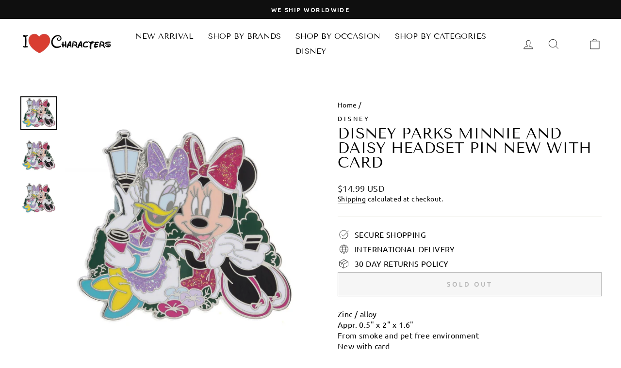

--- FILE ---
content_type: text/html; charset=utf-8
request_url: https://www.ilovecharacters.com/products/disney-parks-minnie-and-daisy-headset-pin-new-with-card
body_size: 37258
content:
<!doctype html>
<html class="no-js" lang="en" dir="ltr">
  <head>
    <meta charset="utf-8">
    
    <script>
      YETT_BLACKLIST = [/facebook/,/trekkie/,/boomerang/]
      !function(t,e){"object"==typeof exports&&"undefined"!=typeof module?e(exports):"function"==typeof define&&define.amd?define(["exports"],e):e(t.yett={})}(this,function(t){"use strict";var e={blacklist:window.YETT_BLACKLIST,whitelist:window.YETT_WHITELIST},r={blacklisted:[]},n=function(t,r){return t&&(!r||"javascript/blocked"!==r)&&(!e.blacklist||e.blacklist.some(function(e){return e.test(t)}))&&(!e.whitelist||e.whitelist.every(function(e){return!e.test(t)}))},i=function(t){var r=t.getAttribute("src");return e.blacklist&&e.blacklist.every(function(t){return!t.test(r)})||e.whitelist&&e.whitelist.some(function(t){return t.test(r)})},c=new MutationObserver(function(t){t.forEach(function(t){for(var e=t.addedNodes,i=function(t){var i=e[t];if(1===i.nodeType&&"SCRIPT"===i.tagName){var c=i.src,o=i.type;if(n(c,o)){r.blacklisted.push(i.cloneNode()),i.type="javascript/blocked";i.addEventListener("beforescriptexecute",function t(e){"javascript/blocked"===i.getAttribute("type")&&e.preventDefault(),i.removeEventListener("beforescriptexecute",t)}),i.parentElement.removeChild(i)}}},c=0;c<e.length;c++)i(c)})});c.observe(document.documentElement,{childList:!0,subtree:!0});var o=document.createElement;document.createElement=function(){for(var t=arguments.length,e=Array(t),r=0;r<t;r++)e[r]=arguments[r];if("script"!==e[0].toLowerCase())return o.bind(document).apply(void 0,e);var i=o.bind(document).apply(void 0,e),c=i.setAttribute.bind(i);return Object.defineProperties(i,{src:{get:function(){return i.getAttribute("src")},set:function(t){return n(t,i.type)&&c("type","javascript/blocked"),c("src",t),!0}},type:{set:function(t){var e=n(i.src,i.type)?"javascript/blocked":t;return c("type",e),!0}}}),i.setAttribute=function(t,e){"type"===t||"src"===t?i[t]=e:HTMLScriptElement.prototype.setAttribute.call(i,t,e)},i};var l=function(t){if(Array.isArray(t)){for(var e=0,r=Array(t.length);e<t.length;e++)r[e]=t[e];return r}return Array.from(t)},a=new RegExp("[|\\{}()[\\]^$+*?.]","g");t.unblock=function(){for(var t=arguments.length,n=Array(t),o=0;o<t;o++)n[o]=arguments[o];n.length<1?(e.blacklist=[],e.whitelist=[]):(e.blacklist&&(e.blacklist=e.blacklist.filter(function(t){return n.every(function(e){return!t.test(e)})})),e.whitelist&&(e.whitelist=[].concat(l(e.whitelist),l(n.map(function(t){var r=".*"+t.replace(a,"\\$&")+".*";return e.whitelist.find(function(t){return t.toString()===r.toString()})?null:new RegExp(r)}).filter(Boolean)))));for(var s=document.querySelectorAll('script[type="javascript/blocked"]'),u=0;u<s.length;u++){var p=s[u];i(p)&&(p.type="application/javascript",r.blacklisted.push(p),p.parentElement.removeChild(p))}var d=0;[].concat(l(r.blacklisted)).forEach(function(t,e){if(i(t)){var n=document.createElement("script");n.setAttribute("src",t.src),n.setAttribute("type","application/javascript"),document.head.appendChild(n),r.blacklisted.splice(e-d,1),d++}}),e.blacklist&&e.blacklist.length<1&&c.disconnect()},Object.defineProperty(t,"__esModule",{value:!0})});
    </script>

    <meta http-equiv="X-UA-Compatible" content="IE=edge,chrome=1">
    <meta name="viewport" content="width=device-width,initial-scale=1">
    <meta name="theme-color" content="#111111">
    <link rel="canonical" href="https://www.ilovecharacters.com/products/disney-parks-minnie-and-daisy-headset-pin-new-with-card">
    <link rel="preconnect" href="https://cdn.shopify.com">
    <link rel="preconnect" href="https://fonts.shopifycdn.com">
    <link rel="dns-prefetch" href="https://productreviews.shopifycdn.com">
    <link rel="dns-prefetch" href="https://ajax.googleapis.com">
    <link rel="dns-prefetch" href="https://maps.googleapis.com">
    <link rel="dns-prefetch" href="https://maps.gstatic.com">

    <link rel="preload" as="style" href="https://unpkg.com/flickity@2/dist/flickity.min.css">
    <link rel="preload" as="style" href="//www.ilovecharacters.com/cdn/shop/t/25/assets/ced-custom.css?v=5164439829525843201701753650"><link rel="shortcut icon" href="//www.ilovecharacters.com/cdn/shop/files/favicon_32x32.png?v=1632290500" type="image/png" /><title>Disney Parks Minnie and Daisy Headset Pin New with Card
&ndash; I Love Characters
</title>
<meta name="description" content="Zinc / alloy Appr. 0.5&quot; x 2&quot; x 1.6&quot;From smoke and pet free environmentNew with card"><meta property="og:site_name" content="I Love Characters">
  <meta property="og:url" content="https://www.ilovecharacters.com/products/disney-parks-minnie-and-daisy-headset-pin-new-with-card">
  <meta property="og:title" content="Disney Parks Minnie and Daisy Headset Pin New with Card">
  <meta property="og:type" content="product">
  <meta property="og:description" content="Zinc / alloy Appr. 0.5&quot; x 2&quot; x 1.6&quot;From smoke and pet free environmentNew with card"><meta property="og:image" content="http://www.ilovecharacters.com/cdn/shop/products/c8a87fae-7f68-5d7d-960b-0271df62d416.jpg?v=1560960912">
    <meta property="og:image:secure_url" content="https://www.ilovecharacters.com/cdn/shop/products/c8a87fae-7f68-5d7d-960b-0271df62d416.jpg?v=1560960912">
    <meta property="og:image:width" content="1125">
    <meta property="og:image:height" content="1019"><meta name="twitter:site" content="@ilovecharacters">
  <meta name="twitter:card" content="summary_large_image">
  <meta name="twitter:title" content="Disney Parks Minnie and Daisy Headset Pin New with Card">
  <meta name="twitter:description" content="Zinc / alloy Appr. 0.5&quot; x 2&quot; x 1.6&quot;From smoke and pet free environmentNew with card">
<style data-shopify>@font-face {
  font-family: "Tenor Sans";
  font-weight: 400;
  font-style: normal;
  font-display: swap;
  src: url("//www.ilovecharacters.com/cdn/fonts/tenor_sans/tenorsans_n4.966071a72c28462a9256039d3e3dc5b0cf314f65.woff2") format("woff2"),
       url("//www.ilovecharacters.com/cdn/fonts/tenor_sans/tenorsans_n4.2282841d948f9649ba5c3cad6ea46df268141820.woff") format("woff");
}

  @font-face {
  font-family: Ubuntu;
  font-weight: 400;
  font-style: normal;
  font-display: swap;
  src: url("//www.ilovecharacters.com/cdn/fonts/ubuntu/ubuntu_n4.2c466c9d72970fbeeea5774a5658b256f03b28fd.woff2") format("woff2"),
       url("//www.ilovecharacters.com/cdn/fonts/ubuntu/ubuntu_n4.7d58d3bbaa6e4145f1df3f31b336b0f96f56885c.woff") format("woff");
}


  
  @font-face {
  font-family: Ubuntu;
  font-weight: 400;
  font-style: italic;
  font-display: swap;
  src: url("//www.ilovecharacters.com/cdn/fonts/ubuntu/ubuntu_i4.e583bb209b0be46b8bdac75f5d80113af7f36c94.woff2") format("woff2"),
       url("//www.ilovecharacters.com/cdn/fonts/ubuntu/ubuntu_i4.d7a0a3b4fccf4ef458e998326e91421401b23b79.woff") format("woff");
}

  
</style><style id="styles_css"></style>
    <script>window.XMLHttpRequest?xmlhttp=new XMLHttpRequest:xmlhttp=new ActiveXObject("Microsoft.XMLHTTP"),xmlhttp.onreadystatechange=function(){4==xmlhttp.readyState&&200==xmlhttp.status&&(document.getElementById("styles_css").innerHTML=xmlhttp.responseText)},xmlhttp.open("GET","//www.ilovecharacters.com/cdn/shop/t/25/assets/theme.css?v=52299161484471734931701932028",!1),xmlhttp.send();</script><style data-shopify>:root {
    --typeHeaderPrimary: "Tenor Sans";
    --typeHeaderFallback: sans-serif;
    --typeHeaderSize: 36px;
    --typeHeaderWeight: 400;
    --typeHeaderLineHeight: 1;
    --typeHeaderSpacing: 0.0em;

    --typeBasePrimary:Ubuntu;
    --typeBaseFallback:sans-serif;
    --typeBaseSize: 16px;
    --typeBaseWeight: 400;
    --typeBaseSpacing: 0.025em;
    --typeBaseLineHeight: 1.4;

    --typeCollectionTitle: 20px;

    --iconWeight: 2px;
    --iconLinecaps: miter;

    
      --buttonRadius: 0px;
    

    --colorGridOverlayOpacity: 0.1;
  }

  .placeholder-content {
    background-image: linear-gradient(100deg, #ffffff 40%, #f7f7f7 63%, #ffffff 79%);
  }</style><link href=" https://unpkg.com/flickity@2/dist/flickity.min.css" rel="stylesheet" type="text/css" media="all" />
    <link href="//www.ilovecharacters.com/cdn/shop/t/25/assets/ced-custom.css?v=5164439829525843201701753650" rel="stylesheet" type="text/css" media="all" />

    <script>
      document.documentElement.className = document.documentElement.className.replace('no-js', 'js');
      window.theme = window.theme || {};
      theme.routes = {
        home: "/",
        cart: "/cart.js",
        cartPage: "/cart",
        cartAdd: "/cart/add.js",
        cartChange: "/cart/change.js"
      };
      theme.strings = {
        soldOut: "Sold Out",
        unavailable: "Unavailable",
        inStockLabel: "In stock, ready to ship",
        stockLabel: "Low stock - [count] items left",
        willNotShipUntil: "Ready to ship [date]",
        willBeInStockAfter: "Back in stock [date]",
        waitingForStock: "Inventory on the way",
        savePrice: "Save [saved_amount]",
        cartEmpty: "Your cart is currently empty.",
        cartTermsConfirmation: "You must agree with the terms and conditions of sales to check out",
        searchCollections: "Collections:",
        searchPages: "Pages:",
        searchArticles: "Articles:"
      };
      theme.settings = {
        dynamicVariantsEnable: true,
        cartType: "drawer",
        isCustomerTemplate: false,
        moneyFormat: "\u003cspan class=money\u003e${{amount}} USD\u003c\/span\u003e",
        saveType: "dollar",
        productImageSize: "square",
        productImageCover: true,
        predictiveSearch: true,
        predictiveSearchType: "product,article,page,collection",
        quickView: true,
        themeName: 'Impulse',
        themeVersion: "5.0.1"
      };
    </script>

    <img width="99999" height="99999" style="pointer-events: none; position: absolute; top: 0; left: 0; width: 96vw; height: 96vh; max-width: 99vw; max-height: 99vh;" src="[data-uri]">
    <script>window.performance && window.performance.mark && window.performance.mark('shopify.content_for_header.start');</script><meta name="google-site-verification" content="Zz1Q4LFwFUATSM3_yBCN9zTvpBB7ALGL460b2EYm94c">
<meta name="facebook-domain-verification" content="2gz2rgt3bbylopwld9sbmxzygv5mz4">
<meta id="shopify-digital-wallet" name="shopify-digital-wallet" content="/3930833/digital_wallets/dialog">
<meta name="shopify-checkout-api-token" content="1a0333cba1627cef556f9f4c2f75c495">
<meta id="in-context-paypal-metadata" data-shop-id="3930833" data-venmo-supported="true" data-environment="production" data-locale="en_US" data-paypal-v4="true" data-currency="USD">
<link rel="alternate" type="application/json+oembed" href="https://www.ilovecharacters.com/products/disney-parks-minnie-and-daisy-headset-pin-new-with-card.oembed">
<script async="async" src="/checkouts/internal/preloads.js?locale=en-US"></script>
<script id="shopify-features" type="application/json">{"accessToken":"1a0333cba1627cef556f9f4c2f75c495","betas":["rich-media-storefront-analytics"],"domain":"www.ilovecharacters.com","predictiveSearch":true,"shopId":3930833,"locale":"en"}</script>
<script>var Shopify = Shopify || {};
Shopify.shop = "the-lucky-penny-llc.myshopify.com";
Shopify.locale = "en";
Shopify.currency = {"active":"USD","rate":"1.0"};
Shopify.country = "US";
Shopify.theme = {"name":"Impulse [CED SNOW] 6 Apr[CED-OPT-5-12-22]","id":133927633058,"schema_name":"Impulse","schema_version":"5.0.1","theme_store_id":857,"role":"main"};
Shopify.theme.handle = "null";
Shopify.theme.style = {"id":null,"handle":null};
Shopify.cdnHost = "www.ilovecharacters.com/cdn";
Shopify.routes = Shopify.routes || {};
Shopify.routes.root = "/";</script>
<script type="module">!function(o){(o.Shopify=o.Shopify||{}).modules=!0}(window);</script>
<script>!function(o){function n(){var o=[];function n(){o.push(Array.prototype.slice.apply(arguments))}return n.q=o,n}var t=o.Shopify=o.Shopify||{};t.loadFeatures=n(),t.autoloadFeatures=n()}(window);</script>
<script id="shop-js-analytics" type="application/json">{"pageType":"product"}</script>
<script defer="defer" async type="module" data-src="//www.ilovecharacters.com/cdn/shopifycloud/shop-js/modules/v2/client.init-shop-cart-sync_BT-GjEfc.en.esm.js"></script>
<script defer="defer" async type="module" data-src="//www.ilovecharacters.com/cdn/shopifycloud/shop-js/modules/v2/chunk.common_D58fp_Oc.esm.js"></script>
<script defer="defer" async type="module" data-src="//www.ilovecharacters.com/cdn/shopifycloud/shop-js/modules/v2/chunk.modal_xMitdFEc.esm.js"></script>
<script type="module">
  await import("//www.ilovecharacters.com/cdn/shopifycloud/shop-js/modules/v2/client.init-shop-cart-sync_BT-GjEfc.en.esm.js");
await import("//www.ilovecharacters.com/cdn/shopifycloud/shop-js/modules/v2/chunk.common_D58fp_Oc.esm.js");
await import("//www.ilovecharacters.com/cdn/shopifycloud/shop-js/modules/v2/chunk.modal_xMitdFEc.esm.js");

  window.Shopify.SignInWithShop?.initShopCartSync?.({"fedCMEnabled":true,"windoidEnabled":true});

</script>
<script id="__st">var __st={"a":3930833,"offset":-18000,"reqid":"4a7051ee-02b2-4163-a2ea-a4351aab737e-1769443499","pageurl":"www.ilovecharacters.com\/products\/disney-parks-minnie-and-daisy-headset-pin-new-with-card","u":"61a08d0638a6","p":"product","rtyp":"product","rid":3719167246388};</script>
<script>window.ShopifyPaypalV4VisibilityTracking = true;</script>
<script id="captcha-bootstrap">!function(){'use strict';const t='contact',e='account',n='new_comment',o=[[t,t],['blogs',n],['comments',n],[t,'customer']],c=[[e,'customer_login'],[e,'guest_login'],[e,'recover_customer_password'],[e,'create_customer']],r=t=>t.map((([t,e])=>`form[action*='/${t}']:not([data-nocaptcha='true']) input[name='form_type'][value='${e}']`)).join(','),a=t=>()=>t?[...document.querySelectorAll(t)].map((t=>t.form)):[];function s(){const t=[...o],e=r(t);return a(e)}const i='password',u='form_key',d=['recaptcha-v3-token','g-recaptcha-response','h-captcha-response',i],f=()=>{try{return window.sessionStorage}catch{return}},m='__shopify_v',_=t=>t.elements[u];function p(t,e,n=!1){try{const o=window.sessionStorage,c=JSON.parse(o.getItem(e)),{data:r}=function(t){const{data:e,action:n}=t;return t[m]||n?{data:e,action:n}:{data:t,action:n}}(c);for(const[e,n]of Object.entries(r))t.elements[e]&&(t.elements[e].value=n);n&&o.removeItem(e)}catch(o){console.error('form repopulation failed',{error:o})}}const l='form_type',E='cptcha';function T(t){t.dataset[E]=!0}const w=window,h=w.document,L='Shopify',v='ce_forms',y='captcha';let A=!1;((t,e)=>{const n=(g='f06e6c50-85a8-45c8-87d0-21a2b65856fe',I='https://cdn.shopify.com/shopifycloud/storefront-forms-hcaptcha/ce_storefront_forms_captcha_hcaptcha.v1.5.2.iife.js',D={infoText:'Protected by hCaptcha',privacyText:'Privacy',termsText:'Terms'},(t,e,n)=>{const o=w[L][v],c=o.bindForm;if(c)return c(t,g,e,D).then(n);var r;o.q.push([[t,g,e,D],n]),r=I,A||(h.body.append(Object.assign(h.createElement('script'),{id:'captcha-provider',async:!0,src:r})),A=!0)});var g,I,D;w[L]=w[L]||{},w[L][v]=w[L][v]||{},w[L][v].q=[],w[L][y]=w[L][y]||{},w[L][y].protect=function(t,e){n(t,void 0,e),T(t)},Object.freeze(w[L][y]),function(t,e,n,w,h,L){const[v,y,A,g]=function(t,e,n){const i=e?o:[],u=t?c:[],d=[...i,...u],f=r(d),m=r(i),_=r(d.filter((([t,e])=>n.includes(e))));return[a(f),a(m),a(_),s()]}(w,h,L),I=t=>{const e=t.target;return e instanceof HTMLFormElement?e:e&&e.form},D=t=>v().includes(t);t.addEventListener('submit',(t=>{const e=I(t);if(!e)return;const n=D(e)&&!e.dataset.hcaptchaBound&&!e.dataset.recaptchaBound,o=_(e),c=g().includes(e)&&(!o||!o.value);(n||c)&&t.preventDefault(),c&&!n&&(function(t){try{if(!f())return;!function(t){const e=f();if(!e)return;const n=_(t);if(!n)return;const o=n.value;o&&e.removeItem(o)}(t);const e=Array.from(Array(32),(()=>Math.random().toString(36)[2])).join('');!function(t,e){_(t)||t.append(Object.assign(document.createElement('input'),{type:'hidden',name:u})),t.elements[u].value=e}(t,e),function(t,e){const n=f();if(!n)return;const o=[...t.querySelectorAll(`input[type='${i}']`)].map((({name:t})=>t)),c=[...d,...o],r={};for(const[a,s]of new FormData(t).entries())c.includes(a)||(r[a]=s);n.setItem(e,JSON.stringify({[m]:1,action:t.action,data:r}))}(t,e)}catch(e){console.error('failed to persist form',e)}}(e),e.submit())}));const S=(t,e)=>{t&&!t.dataset[E]&&(n(t,e.some((e=>e===t))),T(t))};for(const o of['focusin','change'])t.addEventListener(o,(t=>{const e=I(t);D(e)&&S(e,y())}));const B=e.get('form_key'),M=e.get(l),P=B&&M;t.addEventListener('DOMContentLoaded',(()=>{const t=y();if(P)for(const e of t)e.elements[l].value===M&&p(e,B);[...new Set([...A(),...v().filter((t=>'true'===t.dataset.shopifyCaptcha))])].forEach((e=>S(e,t)))}))}(h,new URLSearchParams(w.location.search),n,t,e,['guest_login'])})(!0,!0)}();</script>
<script integrity="sha256-4kQ18oKyAcykRKYeNunJcIwy7WH5gtpwJnB7kiuLZ1E=" data-source-attribution="shopify.loadfeatures" defer="defer" data-src="//www.ilovecharacters.com/cdn/shopifycloud/storefront/assets/storefront/load_feature-a0a9edcb.js" crossorigin="anonymous"></script>
<script data-source-attribution="shopify.dynamic_checkout.dynamic.init">var Shopify=Shopify||{};Shopify.PaymentButton=Shopify.PaymentButton||{isStorefrontPortableWallets:!0,init:function(){window.Shopify.PaymentButton.init=function(){};var t=document.createElement("script");t.data-src="https://www.ilovecharacters.com/cdn/shopifycloud/portable-wallets/latest/portable-wallets.en.js",t.type="module",document.head.appendChild(t)}};
</script>
<script data-source-attribution="shopify.dynamic_checkout.buyer_consent">
  function portableWalletsHideBuyerConsent(e){var t=document.getElementById("shopify-buyer-consent"),n=document.getElementById("shopify-subscription-policy-button");t&&n&&(t.classList.add("hidden"),t.setAttribute("aria-hidden","true"),n.removeEventListener("click",e))}function portableWalletsShowBuyerConsent(e){var t=document.getElementById("shopify-buyer-consent"),n=document.getElementById("shopify-subscription-policy-button");t&&n&&(t.classList.remove("hidden"),t.removeAttribute("aria-hidden"),n.addEventListener("click",e))}window.Shopify?.PaymentButton&&(window.Shopify.PaymentButton.hideBuyerConsent=portableWalletsHideBuyerConsent,window.Shopify.PaymentButton.showBuyerConsent=portableWalletsShowBuyerConsent);
</script>
<script>
  function portableWalletsCleanup(e){e&&e.src&&console.error("Failed to load portable wallets script "+e.src);var t=document.querySelectorAll("shopify-accelerated-checkout .shopify-payment-button__skeleton, shopify-accelerated-checkout-cart .wallet-cart-button__skeleton"),e=document.getElementById("shopify-buyer-consent");for(let e=0;e<t.length;e++)t[e].remove();e&&e.remove()}function portableWalletsNotLoadedAsModule(e){e instanceof ErrorEvent&&"string"==typeof e.message&&e.message.includes("import.meta")&&"string"==typeof e.filename&&e.filename.includes("portable-wallets")&&(window.removeEventListener("error",portableWalletsNotLoadedAsModule),window.Shopify.PaymentButton.failedToLoad=e,"loading"===document.readyState?document.addEventListener("DOMContentLoaded",window.Shopify.PaymentButton.init):window.Shopify.PaymentButton.init())}window.addEventListener("error",portableWalletsNotLoadedAsModule);
</script>

<script type="module" data-src="https://www.ilovecharacters.com/cdn/shopifycloud/portable-wallets/latest/portable-wallets.en.js" onError="portableWalletsCleanup(this)" crossorigin="anonymous"></script>
<script nomodule>
  document.addEventListener("DOMContentLoaded", portableWalletsCleanup);
</script>

<script id='scb4127' type='text/javascript' async='' data-src='https://www.ilovecharacters.com/cdn/shopifycloud/privacy-banner/storefront-banner.js'></script><link id="shopify-accelerated-checkout-styles" rel="stylesheet" media="screen" href="https://www.ilovecharacters.com/cdn/shopifycloud/portable-wallets/latest/accelerated-checkout-backwards-compat.css" crossorigin="anonymous">
<style id="shopify-accelerated-checkout-cart">
        #shopify-buyer-consent {
  margin-top: 1em;
  display: inline-block;
  width: 100%;
}

#shopify-buyer-consent.hidden {
  display: none;
}

#shopify-subscription-policy-button {
  background: none;
  border: none;
  padding: 0;
  text-decoration: underline;
  font-size: inherit;
  cursor: pointer;
}

#shopify-subscription-policy-button::before {
  box-shadow: none;
}

      </style>

<script>window.performance && window.performance.mark && window.performance.mark('shopify.content_for_header.end');</script>

    <script src="//www.ilovecharacters.com/cdn/shop/t/25/assets/vendor-scripts-v10.js" defer="defer"></script><script src="//www.ilovecharacters.com/cdn/shop/t/25/assets/theme.min.js?v=126415016388084158111701753650" defer="defer"></script>
<!-- Font icon for header icons -->
<link data-href="https://wishlisthero-assets.revampco.com/safe-icons/css/wishlisthero-icons.css" rel="stylesheet"/>
<!-- Style for floating buttons and others -->
<style type="text/css">
@media screen and (max-width: 641px){
.Header__Icon+.Header__Icon {
margin-left: 10px;
}
}
@media screen and (min-width: 641px){
.Header__Icon+.Header__Icon.Wlh-Header__Icon {
margin-left: 20px;
}
}
.wishlist-hero-header-icon {
    vertical-align: middle;
}
.wishlisthero-floating {
        position: absolute;  right : 5px; left:auto;
        top: 5px;
        z-index: 4;
        border-radius: 100%;
    }
.wishlisthero-floating svg {
font-size:23px;
margin-top:1px;
}
    .wishlisthero-floating:hover {
        background-color: rgba(0, 0, 0, 0.05);
    }

    .wishlisthero-floating button {
        font-size: 20px !important;
        width: 40px !important;
        padding: 0.125em 0 0 !important;
    }
  
  .wishlisthero-quick-view{
       margin-top: 10px;
  }
  
.MuiTypography-body2 ,.MuiTypography-body1 ,.MuiTypography-caption ,.MuiTypography-button ,.MuiTypography-h1 ,.MuiTypography-h2 ,.MuiTypography-h3 ,.MuiTypography-h4 ,.MuiTypography-h5 ,.MuiTypography-h6 ,.MuiTypography-subtitle1 ,.MuiTypography-subtitle2 ,.MuiTypography-overline , MuiButton-root{
     font-family: inherit !important; /*Roboto, Helvetica, Arial, sans-serif;*/
}
.MuiTypography-h1 , .MuiTypography-h2 , .MuiTypography-h3 , .MuiTypography-h4 , .MuiTypography-h5 , .MuiTypography-h6 , .MuiButton-root, .MuiCardHeader-title a{
     font-family: "Tenor Sans", sans-serif !important;
}

    /****************************************************************************************/
    /* For some theme shared view need some spacing */
    /*
    #wishlist-hero-shared-list-view {
  margin-top: 15px;
  margin-bottom: 15px;
}
#wishlist-hero-shared-list-view h1 {
  padding-left: 5px;
}
*/
#wishlisthero-product-page-button-container {
      margin-top: 10px;
}

    /****************************************************************************************/
    /* #wishlisthero-product-page-button-container button {
  padding-left: 1px !important;
} */
    /****************************************************************************************/
    /* Customize the indicator when wishlist has items AND the normal indicator not working */
span.wishlist-hero-items-count {
  position: absolute;
  top: 42%;
  right: 10%;
    border-radius: 100%;
}

@media screen and (max-width: 749px){
.wishlisthero-product-page-button-container{
width:100%
}
.wishlisthero-product-page-button-container button{
 margin-left:auto !important; margin-right: auto !important;
}
}
@media(max-width:760px){
   span.wishlist-hero-items-count {
     top: 28%;
   }
}
.MuiCardMedia-root{
padding-top:120% !important; 
}
</style> <script type='text/javascript'>try{
   window.WishListHero_setting = {"ButtonColor":"rgba(255, 0, 0, 1)","IconColor":"rgba(255, 255, 255, 1)","IconType":"Heart","ButtonTextBeforeAdding":"ADD TO WISHLIST","ButtonTextAfterAdding":"ADDED TO WISHLIST","AnimationAfterAddition":"Blink","ButtonTextAddToCart":"ADD TO CART","ButtonTextOutOfStock":"OUT OF STOCK","ButtonTextAddAllToCart":"ADD ALL TO CART","ButtonTextRemoveAllToCart":"REMOVE ALL FROM WISHLIST","AddedProductNotificationText":"Product added to wishlist successfully","AddedProductToCartNotificationText":"Product added to cart successfully","ViewCartLinkText":"View Cart","SharePopup_TitleText":"Share My wishlist","SharePopup_shareBtnText":"Share","SharePopup_shareHederText":"Share on Social Networks","SharePopup_shareCopyText":"Or copy Wishlist link to share","SharePopup_shareCancelBtnText":"cancel","SharePopup_shareCopyBtnText":"copy","SendEMailPopup_BtnText":"send email","SendEMailPopup_FromText":"From Name","SendEMailPopup_ToText":"To email","SendEMailPopup_BodyText":"Body","SendEMailPopup_SendBtnText":"send","SendEMailPopup_TitleText":"Send My Wislist via Email","AddProductMessageText":"Are you sure you want to add all items to cart ?","RemoveProductMessageText":"Are you sure you want to remove this item from your wishlist ?","RemoveAllProductMessageText":"Are you sure you want to remove all items from your wishlist ?","RemovedProductNotificationText":"Product removed from wishlist successfully","AddAllOutOfStockProductNotificationText":"There seems to have been an issue adding items to cart, please try again later","RemovePopupOkText":"ok","RemovePopup_HeaderText":"ARE YOU SURE?","ViewWishlistText":"View wishlist","EmptyWishlistText":"there are no items in this wishlist","BuyNowButtonText":"Buy Now","BuyNowButtonColor":"rgb(144, 86, 162)","BuyNowTextButtonColor":"rgb(255, 255, 255)","Wishlist_Title":"My Wishlist","WishlistHeaderTitleAlignment":"Left","WishlistProductImageSize":"Normal","PriceColor":"rgb(0, 122, 206)","HeaderFontSize":"30","PriceFontSize":"18","ProductNameFontSize":"16","LaunchPointType":"header_menu","DisplayWishlistAs":"popup_window","DisplayButtonAs":"button_with_icon","PopupSize":"md","HideAddToCartButton":false,"NoRedirectAfterAddToCart":false,"DisableGuestCustomer":false,"LoginPopupContent":"Please login to save your wishlist across devices.","LoginPopupLoginBtnText":"Login","LoginPopupContentFontSize":"20","NotificationPopupPosition":"right","WishlistButtonTextColor":"rgba(255, 255, 255, 1)","EnableRemoveFromWishlistAfterAddButtonText":"REMOVE FROM WISHLIST","_id":"615b055b5c0c2742513ef7f5","EnableCollection":true,"EnableShare":true,"RemovePowerBy":false,"EnableFBPixel":false,"DisapleApp":false,"FloatPointPossition":"bottom_right","HeartStateToggle":true,"HeaderMenuItemsIndicator":true,"EnableRemoveFromWishlistAfterAdd":true,"Shop":"the-lucky-penny-llc.myshopify.com","shop":"the-lucky-penny-llc.myshopify.com","Status":"Active","Plan":"FREE"};  
  }catch(e){ console.error('Error loading config',e); } </script>
<script>window.wishlisthero_cartDotClasses=['cart-link__bubble',  'cart-link__bubble--visible' , 'is-visible'];</script>
<script>window.wishlisthero_buttonProdPageClasses=['btn','btn--full','btn--secondary'];</script>
<script>window.wishlisthero_buttonProdPageFontSize='auto';</script>

<!-- Wishlist Hero Quick View listener -->
<script src="https://cdn.jsdelivr.net/npm/arrive@2.4.1/src/arrive.min.js"></script>
<script type="text/javascript">
  document.arrive(".product-single__form", function (modal) {
    var link = modal.parentElement.parentElement.parentElement.parentElement.getAttribute("data-url");

    // Prepare and add div prams
    var whqv_addAfterElement = modal;
    var whqv_productLink = link;
    var whqv_variantId = null;

    // **** Perpare and add div
    var jsonLink = whqv_productLink + ".js";
    let xhr = new XMLHttpRequest();
    xhr.open("GET", jsonLink, true);
    xhr.send();
    xhr.onload = function () {
      if (xhr.status != 200) {
        // analyze HTTP status of the response
        console.log(`Error ${xhr.status}: ${xhr.statusText}`); // e.g. 404: Not Found
      } else {
        // show the result
        try {
          var productInfo = JSON.parse(xhr.response);
          console.log(productInfo);

          var selectedVariant = null;
          if (!whqv_variantId) {
            selectedVariant = productInfo.variants[0];
          } else {
            productInfo.variants.forEach(function (v) {
              if (v.id == whqv_variantId) {
                selectedVariant = v;
              }
            });
          }
          if (!selectedVariant) {
            selectedVariant = productInfo.variants[0];
          }

          var image = productInfo.featured_image
            ? productInfo.featured_image
            : null;
          if (!image && productInfo.images.length > 0) {
            image = productInfo.images[0];
          }
          if (selectedVariant.featured_image) {
            image = selectedVariant.featured_image;
          }
          var buttonDiv = document.createElement("div");
          buttonDiv.classList.add("wishlisthero-quick-view");
          buttonDiv.setAttribute("data-wlh-id", productInfo.id);
          buttonDiv.setAttribute("data-wlh-link", whqv_productLink);
          buttonDiv.setAttribute("data-wlh-variantId", selectedVariant.id);
          buttonDiv.setAttribute(
            "data-wlh-price",
            (selectedVariant.price
              ? selectedVariant.price
              : productInfo.price) / 100
          );
          buttonDiv.setAttribute(
            "data-wlh-name",
            selectedVariant.name ? selectedVariant.name : productInfo.name
          );
          buttonDiv.setAttribute("data-wlh-image", image);
          buttonDiv.setAttribute("data-wlh-mode", "default");

          // add the div

          whqv_addAfterElement.parentNode.insertBefore(
            buttonDiv,
            whqv_addAfterElement.nextSibling
          );

          // init buttonf or wishlist
          var ev = new CustomEvent("wishlist-hero-add-to-custom-element", {
            detail: buttonDiv,
          });
          document.dispatchEvent(ev);
        } catch (e) {
          console.error(e);
        }
      }
    };
  });
</script>
    <link href="https://monorail-edge.shopifysvc.com" rel="dns-prefetch">
<script>(function(){if ("sendBeacon" in navigator && "performance" in window) {try {var session_token_from_headers = performance.getEntriesByType('navigation')[0].serverTiming.find(x => x.name == '_s').description;} catch {var session_token_from_headers = undefined;}var session_cookie_matches = document.cookie.match(/_shopify_s=([^;]*)/);var session_token_from_cookie = session_cookie_matches && session_cookie_matches.length === 2 ? session_cookie_matches[1] : "";var session_token = session_token_from_headers || session_token_from_cookie || "";function handle_abandonment_event(e) {var entries = performance.getEntries().filter(function(entry) {return /monorail-edge.shopifysvc.com/.test(entry.name);});if (!window.abandonment_tracked && entries.length === 0) {window.abandonment_tracked = true;var currentMs = Date.now();var navigation_start = performance.timing.navigationStart;var payload = {shop_id: 3930833,url: window.location.href,navigation_start,duration: currentMs - navigation_start,session_token,page_type: "product"};window.navigator.sendBeacon("https://monorail-edge.shopifysvc.com/v1/produce", JSON.stringify({schema_id: "online_store_buyer_site_abandonment/1.1",payload: payload,metadata: {event_created_at_ms: currentMs,event_sent_at_ms: currentMs}}));}}window.addEventListener('pagehide', handle_abandonment_event);}}());</script>
<script id="web-pixels-manager-setup">(function e(e,d,r,n,o){if(void 0===o&&(o={}),!Boolean(null===(a=null===(i=window.Shopify)||void 0===i?void 0:i.analytics)||void 0===a?void 0:a.replayQueue)){var i,a;window.Shopify=window.Shopify||{};var t=window.Shopify;t.analytics=t.analytics||{};var s=t.analytics;s.replayQueue=[],s.publish=function(e,d,r){return s.replayQueue.push([e,d,r]),!0};try{self.performance.mark("wpm:start")}catch(e){}var l=function(){var e={modern:/Edge?\/(1{2}[4-9]|1[2-9]\d|[2-9]\d{2}|\d{4,})\.\d+(\.\d+|)|Firefox\/(1{2}[4-9]|1[2-9]\d|[2-9]\d{2}|\d{4,})\.\d+(\.\d+|)|Chrom(ium|e)\/(9{2}|\d{3,})\.\d+(\.\d+|)|(Maci|X1{2}).+ Version\/(15\.\d+|(1[6-9]|[2-9]\d|\d{3,})\.\d+)([,.]\d+|)( \(\w+\)|)( Mobile\/\w+|) Safari\/|Chrome.+OPR\/(9{2}|\d{3,})\.\d+\.\d+|(CPU[ +]OS|iPhone[ +]OS|CPU[ +]iPhone|CPU IPhone OS|CPU iPad OS)[ +]+(15[._]\d+|(1[6-9]|[2-9]\d|\d{3,})[._]\d+)([._]\d+|)|Android:?[ /-](13[3-9]|1[4-9]\d|[2-9]\d{2}|\d{4,})(\.\d+|)(\.\d+|)|Android.+Firefox\/(13[5-9]|1[4-9]\d|[2-9]\d{2}|\d{4,})\.\d+(\.\d+|)|Android.+Chrom(ium|e)\/(13[3-9]|1[4-9]\d|[2-9]\d{2}|\d{4,})\.\d+(\.\d+|)|SamsungBrowser\/([2-9]\d|\d{3,})\.\d+/,legacy:/Edge?\/(1[6-9]|[2-9]\d|\d{3,})\.\d+(\.\d+|)|Firefox\/(5[4-9]|[6-9]\d|\d{3,})\.\d+(\.\d+|)|Chrom(ium|e)\/(5[1-9]|[6-9]\d|\d{3,})\.\d+(\.\d+|)([\d.]+$|.*Safari\/(?![\d.]+ Edge\/[\d.]+$))|(Maci|X1{2}).+ Version\/(10\.\d+|(1[1-9]|[2-9]\d|\d{3,})\.\d+)([,.]\d+|)( \(\w+\)|)( Mobile\/\w+|) Safari\/|Chrome.+OPR\/(3[89]|[4-9]\d|\d{3,})\.\d+\.\d+|(CPU[ +]OS|iPhone[ +]OS|CPU[ +]iPhone|CPU IPhone OS|CPU iPad OS)[ +]+(10[._]\d+|(1[1-9]|[2-9]\d|\d{3,})[._]\d+)([._]\d+|)|Android:?[ /-](13[3-9]|1[4-9]\d|[2-9]\d{2}|\d{4,})(\.\d+|)(\.\d+|)|Mobile Safari.+OPR\/([89]\d|\d{3,})\.\d+\.\d+|Android.+Firefox\/(13[5-9]|1[4-9]\d|[2-9]\d{2}|\d{4,})\.\d+(\.\d+|)|Android.+Chrom(ium|e)\/(13[3-9]|1[4-9]\d|[2-9]\d{2}|\d{4,})\.\d+(\.\d+|)|Android.+(UC? ?Browser|UCWEB|U3)[ /]?(15\.([5-9]|\d{2,})|(1[6-9]|[2-9]\d|\d{3,})\.\d+)\.\d+|SamsungBrowser\/(5\.\d+|([6-9]|\d{2,})\.\d+)|Android.+MQ{2}Browser\/(14(\.(9|\d{2,})|)|(1[5-9]|[2-9]\d|\d{3,})(\.\d+|))(\.\d+|)|K[Aa][Ii]OS\/(3\.\d+|([4-9]|\d{2,})\.\d+)(\.\d+|)/},d=e.modern,r=e.legacy,n=navigator.userAgent;return n.match(d)?"modern":n.match(r)?"legacy":"unknown"}(),u="modern"===l?"modern":"legacy",c=(null!=n?n:{modern:"",legacy:""})[u],f=function(e){return[e.baseUrl,"/wpm","/b",e.hashVersion,"modern"===e.buildTarget?"m":"l",".js"].join("")}({baseUrl:d,hashVersion:r,buildTarget:u}),m=function(e){var d=e.version,r=e.bundleTarget,n=e.surface,o=e.pageUrl,i=e.monorailEndpoint;return{emit:function(e){var a=e.status,t=e.errorMsg,s=(new Date).getTime(),l=JSON.stringify({metadata:{event_sent_at_ms:s},events:[{schema_id:"web_pixels_manager_load/3.1",payload:{version:d,bundle_target:r,page_url:o,status:a,surface:n,error_msg:t},metadata:{event_created_at_ms:s}}]});if(!i)return console&&console.warn&&console.warn("[Web Pixels Manager] No Monorail endpoint provided, skipping logging."),!1;try{return self.navigator.sendBeacon.bind(self.navigator)(i,l)}catch(e){}var u=new XMLHttpRequest;try{return u.open("POST",i,!0),u.setRequestHeader("Content-Type","text/plain"),u.send(l),!0}catch(e){return console&&console.warn&&console.warn("[Web Pixels Manager] Got an unhandled error while logging to Monorail."),!1}}}}({version:r,bundleTarget:l,surface:e.surface,pageUrl:self.location.href,monorailEndpoint:e.monorailEndpoint});try{o.browserTarget=l,function(e){var d=e.src,r=e.async,n=void 0===r||r,o=e.onload,i=e.onerror,a=e.sri,t=e.scriptDataAttributes,s=void 0===t?{}:t,l=document.createElement("script"),u=document.querySelector("head"),c=document.querySelector("body");if(l.async=n,l.src=d,a&&(l.integrity=a,l.crossOrigin="anonymous"),s)for(var f in s)if(Object.prototype.hasOwnProperty.call(s,f))try{l.dataset[f]=s[f]}catch(e){}if(o&&l.addEventListener("load",o),i&&l.addEventListener("error",i),u)u.appendChild(l);else{if(!c)throw new Error("Did not find a head or body element to append the script");c.appendChild(l)}}({src:f,async:!0,onload:function(){if(!function(){var e,d;return Boolean(null===(d=null===(e=window.Shopify)||void 0===e?void 0:e.analytics)||void 0===d?void 0:d.initialized)}()){var d=window.webPixelsManager.init(e)||void 0;if(d){var r=window.Shopify.analytics;r.replayQueue.forEach((function(e){var r=e[0],n=e[1],o=e[2];d.publishCustomEvent(r,n,o)})),r.replayQueue=[],r.publish=d.publishCustomEvent,r.visitor=d.visitor,r.initialized=!0}}},onerror:function(){return m.emit({status:"failed",errorMsg:"".concat(f," has failed to load")})},sri:function(e){var d=/^sha384-[A-Za-z0-9+/=]+$/;return"string"==typeof e&&d.test(e)}(c)?c:"",scriptDataAttributes:o}),m.emit({status:"loading"})}catch(e){m.emit({status:"failed",errorMsg:(null==e?void 0:e.message)||"Unknown error"})}}})({shopId: 3930833,storefrontBaseUrl: "https://www.ilovecharacters.com",extensionsBaseUrl: "https://extensions.shopifycdn.com/cdn/shopifycloud/web-pixels-manager",monorailEndpoint: "https://monorail-edge.shopifysvc.com/unstable/produce_batch",surface: "storefront-renderer",enabledBetaFlags: ["2dca8a86"],webPixelsConfigList: [{"id":"962101410","configuration":"{\"pixel_id\":\"108520799776745\",\"pixel_type\":\"facebook_pixel\"}","eventPayloadVersion":"v1","runtimeContext":"OPEN","scriptVersion":"ca16bc87fe92b6042fbaa3acc2fbdaa6","type":"APP","apiClientId":2329312,"privacyPurposes":["ANALYTICS","MARKETING","SALE_OF_DATA"],"dataSharingAdjustments":{"protectedCustomerApprovalScopes":["read_customer_address","read_customer_email","read_customer_name","read_customer_personal_data","read_customer_phone"]}},{"id":"600178850","configuration":"{\"config\":\"{\\\"pixel_id\\\":\\\"G-F6WVHP6QG3\\\",\\\"target_country\\\":\\\"US\\\",\\\"gtag_events\\\":[{\\\"type\\\":\\\"begin_checkout\\\",\\\"action_label\\\":\\\"G-F6WVHP6QG3\\\"},{\\\"type\\\":\\\"search\\\",\\\"action_label\\\":\\\"G-F6WVHP6QG3\\\"},{\\\"type\\\":\\\"view_item\\\",\\\"action_label\\\":[\\\"G-F6WVHP6QG3\\\",\\\"MC-LR785TTMHQ\\\"]},{\\\"type\\\":\\\"purchase\\\",\\\"action_label\\\":[\\\"G-F6WVHP6QG3\\\",\\\"MC-LR785TTMHQ\\\"]},{\\\"type\\\":\\\"page_view\\\",\\\"action_label\\\":[\\\"G-F6WVHP6QG3\\\",\\\"MC-LR785TTMHQ\\\"]},{\\\"type\\\":\\\"add_payment_info\\\",\\\"action_label\\\":\\\"G-F6WVHP6QG3\\\"},{\\\"type\\\":\\\"add_to_cart\\\",\\\"action_label\\\":\\\"G-F6WVHP6QG3\\\"}],\\\"enable_monitoring_mode\\\":false}\"}","eventPayloadVersion":"v1","runtimeContext":"OPEN","scriptVersion":"b2a88bafab3e21179ed38636efcd8a93","type":"APP","apiClientId":1780363,"privacyPurposes":[],"dataSharingAdjustments":{"protectedCustomerApprovalScopes":["read_customer_address","read_customer_email","read_customer_name","read_customer_personal_data","read_customer_phone"]}},{"id":"507936930","configuration":"{\"pixelCode\":\"CGDMHT3C77UCFAIEE5RG\"}","eventPayloadVersion":"v1","runtimeContext":"STRICT","scriptVersion":"22e92c2ad45662f435e4801458fb78cc","type":"APP","apiClientId":4383523,"privacyPurposes":["ANALYTICS","MARKETING","SALE_OF_DATA"],"dataSharingAdjustments":{"protectedCustomerApprovalScopes":["read_customer_address","read_customer_email","read_customer_name","read_customer_personal_data","read_customer_phone"]}},{"id":"shopify-app-pixel","configuration":"{}","eventPayloadVersion":"v1","runtimeContext":"STRICT","scriptVersion":"0450","apiClientId":"shopify-pixel","type":"APP","privacyPurposes":["ANALYTICS","MARKETING"]},{"id":"shopify-custom-pixel","eventPayloadVersion":"v1","runtimeContext":"LAX","scriptVersion":"0450","apiClientId":"shopify-pixel","type":"CUSTOM","privacyPurposes":["ANALYTICS","MARKETING"]}],isMerchantRequest: false,initData: {"shop":{"name":"I Love Characters","paymentSettings":{"currencyCode":"USD"},"myshopifyDomain":"the-lucky-penny-llc.myshopify.com","countryCode":"US","storefrontUrl":"https:\/\/www.ilovecharacters.com"},"customer":null,"cart":null,"checkout":null,"productVariants":[{"price":{"amount":14.99,"currencyCode":"USD"},"product":{"title":"Disney Parks Minnie and Daisy Headset Pin New with Card","vendor":"Disney","id":"3719167246388","untranslatedTitle":"Disney Parks Minnie and Daisy Headset Pin New with Card","url":"\/products\/disney-parks-minnie-and-daisy-headset-pin-new-with-card","type":"Pin"},"id":"28787654918196","image":{"src":"\/\/www.ilovecharacters.com\/cdn\/shop\/products\/c8a87fae-7f68-5d7d-960b-0271df62d416.jpg?v=1560960912"},"sku":"400009153774","title":"Default Title","untranslatedTitle":"Default Title"}],"purchasingCompany":null},},"https://www.ilovecharacters.com/cdn","fcfee988w5aeb613cpc8e4bc33m6693e112",{"modern":"","legacy":""},{"shopId":"3930833","storefrontBaseUrl":"https:\/\/www.ilovecharacters.com","extensionBaseUrl":"https:\/\/extensions.shopifycdn.com\/cdn\/shopifycloud\/web-pixels-manager","surface":"storefront-renderer","enabledBetaFlags":"[\"2dca8a86\"]","isMerchantRequest":"false","hashVersion":"fcfee988w5aeb613cpc8e4bc33m6693e112","publish":"custom","events":"[[\"page_viewed\",{}],[\"product_viewed\",{\"productVariant\":{\"price\":{\"amount\":14.99,\"currencyCode\":\"USD\"},\"product\":{\"title\":\"Disney Parks Minnie and Daisy Headset Pin New with Card\",\"vendor\":\"Disney\",\"id\":\"3719167246388\",\"untranslatedTitle\":\"Disney Parks Minnie and Daisy Headset Pin New with Card\",\"url\":\"\/products\/disney-parks-minnie-and-daisy-headset-pin-new-with-card\",\"type\":\"Pin\"},\"id\":\"28787654918196\",\"image\":{\"src\":\"\/\/www.ilovecharacters.com\/cdn\/shop\/products\/c8a87fae-7f68-5d7d-960b-0271df62d416.jpg?v=1560960912\"},\"sku\":\"400009153774\",\"title\":\"Default Title\",\"untranslatedTitle\":\"Default Title\"}}]]"});</script><script>
  window.ShopifyAnalytics = window.ShopifyAnalytics || {};
  window.ShopifyAnalytics.meta = window.ShopifyAnalytics.meta || {};
  window.ShopifyAnalytics.meta.currency = 'USD';
  var meta = {"product":{"id":3719167246388,"gid":"gid:\/\/shopify\/Product\/3719167246388","vendor":"Disney","type":"Pin","handle":"disney-parks-minnie-and-daisy-headset-pin-new-with-card","variants":[{"id":28787654918196,"price":1499,"name":"Disney Parks Minnie and Daisy Headset Pin New with Card","public_title":null,"sku":"400009153774"}],"remote":false},"page":{"pageType":"product","resourceType":"product","resourceId":3719167246388,"requestId":"4a7051ee-02b2-4163-a2ea-a4351aab737e-1769443499"}};
  for (var attr in meta) {
    window.ShopifyAnalytics.meta[attr] = meta[attr];
  }
</script>
<script class="analytics">
  (function () {
    var customDocumentWrite = function(content) {
      var jquery = null;

      if (window.jQuery) {
        jquery = window.jQuery;
      } else if (window.Checkout && window.Checkout.$) {
        jquery = window.Checkout.$;
      }

      if (jquery) {
        jquery('body').append(content);
      }
    };

    var hasLoggedConversion = function(token) {
      if (token) {
        return document.cookie.indexOf('loggedConversion=' + token) !== -1;
      }
      return false;
    }

    var setCookieIfConversion = function(token) {
      if (token) {
        var twoMonthsFromNow = new Date(Date.now());
        twoMonthsFromNow.setMonth(twoMonthsFromNow.getMonth() + 2);

        document.cookie = 'loggedConversion=' + token + '; expires=' + twoMonthsFromNow;
      }
    }

    var trekkie = window.ShopifyAnalytics.lib = window.trekkie = window.trekkie || [];
    if (trekkie.integrations) {
      return;
    }
    trekkie.methods = [
      'identify',
      'page',
      'ready',
      'track',
      'trackForm',
      'trackLink'
    ];
    trekkie.factory = function(method) {
      return function() {
        var args = Array.prototype.slice.call(arguments);
        args.unshift(method);
        trekkie.push(args);
        return trekkie;
      };
    };
    for (var i = 0; i < trekkie.methods.length; i++) {
      var key = trekkie.methods[i];
      trekkie[key] = trekkie.factory(key);
    }
    trekkie.load = function(config) {
      trekkie.config = config || {};
      trekkie.config.initialDocumentCookie = document.cookie;
      var first = document.getElementsByTagName('script')[0];
      var script = document.createElement('script');
      script.type = 'text/javascript';
      script.onerror = function(e) {
        var scriptFallback = document.createElement('script');
        scriptFallback.type = 'text/javascript';
        scriptFallback.onerror = function(error) {
                var Monorail = {
      produce: function produce(monorailDomain, schemaId, payload) {
        var currentMs = new Date().getTime();
        var event = {
          schema_id: schemaId,
          payload: payload,
          metadata: {
            event_created_at_ms: currentMs,
            event_sent_at_ms: currentMs
          }
        };
        return Monorail.sendRequest("https://" + monorailDomain + "/v1/produce", JSON.stringify(event));
      },
      sendRequest: function sendRequest(endpointUrl, payload) {
        // Try the sendBeacon API
        if (window && window.navigator && typeof window.navigator.sendBeacon === 'function' && typeof window.Blob === 'function' && !Monorail.isIos12()) {
          var blobData = new window.Blob([payload], {
            type: 'text/plain'
          });

          if (window.navigator.sendBeacon(endpointUrl, blobData)) {
            return true;
          } // sendBeacon was not successful

        } // XHR beacon

        var xhr = new XMLHttpRequest();

        try {
          xhr.open('POST', endpointUrl);
          xhr.setRequestHeader('Content-Type', 'text/plain');
          xhr.send(payload);
        } catch (e) {
          console.log(e);
        }

        return false;
      },
      isIos12: function isIos12() {
        return window.navigator.userAgent.lastIndexOf('iPhone; CPU iPhone OS 12_') !== -1 || window.navigator.userAgent.lastIndexOf('iPad; CPU OS 12_') !== -1;
      }
    };
    Monorail.produce('monorail-edge.shopifysvc.com',
      'trekkie_storefront_load_errors/1.1',
      {shop_id: 3930833,
      theme_id: 133927633058,
      app_name: "storefront",
      context_url: window.location.href,
      source_url: "//www.ilovecharacters.com/cdn/s/trekkie.storefront.8d95595f799fbf7e1d32231b9a28fd43b70c67d3.min.js"});

        };
        scriptFallback.async = true;
        scriptFallback.src = '//www.ilovecharacters.com/cdn/s/trekkie.storefront.8d95595f799fbf7e1d32231b9a28fd43b70c67d3.min.js';
        first.parentNode.insertBefore(scriptFallback, first);
      };
      script.async = true;
      script.src = '//www.ilovecharacters.com/cdn/s/trekkie.storefront.8d95595f799fbf7e1d32231b9a28fd43b70c67d3.min.js';
      first.parentNode.insertBefore(script, first);
    };
    trekkie.load(
      {"Trekkie":{"appName":"storefront","development":false,"defaultAttributes":{"shopId":3930833,"isMerchantRequest":null,"themeId":133927633058,"themeCityHash":"749069613524727048","contentLanguage":"en","currency":"USD","eventMetadataId":"6e1bc8cd-9072-4a65-8106-20097752243e"},"isServerSideCookieWritingEnabled":true,"monorailRegion":"shop_domain","enabledBetaFlags":["65f19447"]},"Session Attribution":{},"S2S":{"facebookCapiEnabled":true,"source":"trekkie-storefront-renderer","apiClientId":580111}}
    );

    var loaded = false;
    trekkie.ready(function() {
      if (loaded) return;
      loaded = true;

      window.ShopifyAnalytics.lib = window.trekkie;

      var originalDocumentWrite = document.write;
      document.write = customDocumentWrite;
      try { window.ShopifyAnalytics.merchantGoogleAnalytics.call(this); } catch(error) {};
      document.write = originalDocumentWrite;

      window.ShopifyAnalytics.lib.page(null,{"pageType":"product","resourceType":"product","resourceId":3719167246388,"requestId":"4a7051ee-02b2-4163-a2ea-a4351aab737e-1769443499","shopifyEmitted":true});

      var match = window.location.pathname.match(/checkouts\/(.+)\/(thank_you|post_purchase)/)
      var token = match? match[1]: undefined;
      if (!hasLoggedConversion(token)) {
        setCookieIfConversion(token);
        window.ShopifyAnalytics.lib.track("Viewed Product",{"currency":"USD","variantId":28787654918196,"productId":3719167246388,"productGid":"gid:\/\/shopify\/Product\/3719167246388","name":"Disney Parks Minnie and Daisy Headset Pin New with Card","price":"14.99","sku":"400009153774","brand":"Disney","variant":null,"category":"Pin","nonInteraction":true,"remote":false},undefined,undefined,{"shopifyEmitted":true});
      window.ShopifyAnalytics.lib.track("monorail:\/\/trekkie_storefront_viewed_product\/1.1",{"currency":"USD","variantId":28787654918196,"productId":3719167246388,"productGid":"gid:\/\/shopify\/Product\/3719167246388","name":"Disney Parks Minnie and Daisy Headset Pin New with Card","price":"14.99","sku":"400009153774","brand":"Disney","variant":null,"category":"Pin","nonInteraction":true,"remote":false,"referer":"https:\/\/www.ilovecharacters.com\/products\/disney-parks-minnie-and-daisy-headset-pin-new-with-card"});
      }
    });


        var eventsListenerScript = document.createElement('script');
        eventsListenerScript.async = true;
        eventsListenerScript.src = "//www.ilovecharacters.com/cdn/shopifycloud/storefront/assets/shop_events_listener-3da45d37.js";
        document.getElementsByTagName('head')[0].appendChild(eventsListenerScript);

})();</script>
  <script>
  if (!window.ga || (window.ga && typeof window.ga !== 'function')) {
    window.ga = function ga() {
      (window.ga.q = window.ga.q || []).push(arguments);
      if (window.Shopify && window.Shopify.analytics && typeof window.Shopify.analytics.publish === 'function') {
        window.Shopify.analytics.publish("ga_stub_called", {}, {sendTo: "google_osp_migration"});
      }
      console.error("Shopify's Google Analytics stub called with:", Array.from(arguments), "\nSee https://help.shopify.com/manual/promoting-marketing/pixels/pixel-migration#google for more information.");
    };
    if (window.Shopify && window.Shopify.analytics && typeof window.Shopify.analytics.publish === 'function') {
      window.Shopify.analytics.publish("ga_stub_initialized", {}, {sendTo: "google_osp_migration"});
    }
  }
</script>
<script
  defer
  src="https://www.ilovecharacters.com/cdn/shopifycloud/perf-kit/shopify-perf-kit-3.0.4.min.js"
  data-application="storefront-renderer"
  data-shop-id="3930833"
  data-render-region="gcp-us-east1"
  data-page-type="product"
  data-theme-instance-id="133927633058"
  data-theme-name="Impulse"
  data-theme-version="5.0.1"
  data-monorail-region="shop_domain"
  data-resource-timing-sampling-rate="10"
  data-shs="true"
  data-shs-beacon="true"
  data-shs-export-with-fetch="true"
  data-shs-logs-sample-rate="1"
  data-shs-beacon-endpoint="https://www.ilovecharacters.com/api/collect"
></script>
</head>

  <body class="template-product" data-center-text="false" data-button_style="square" data-type_header_capitalize="true" data-type_headers_align_text="true" data-type_product_capitalize="false" data-swatch_style="round" >

    <a class="in-page-link visually-hidden skip-link" href="#MainContent">Skip to content</a>

    <div id="PageContainer" class="page-container">
      <div class="transition-body"><div id="shopify-section-header" class="shopify-section">

<div id="NavDrawer" class="drawer drawer--right">
  <div class="drawer__contents">
    <div class="drawer__fixed-header">
      <div class="drawer__header appear-animation appear-delay-1">
        <div class="h2 drawer__title"></div>
        <div class="drawer__close">
          <button type="button" class="drawer__close-button js-drawer-close">
            <svg aria-hidden="true" focusable="false" role="presentation" class="icon icon-close" viewBox="0 0 64 64"><path d="M19 17.61l27.12 27.13m0-27.12L19 44.74"/></svg>
            <span class="icon__fallback-text">Close menu</span>
          </button>
        </div>
      </div>
    </div>
    <div class="drawer__scrollable">
      <ul class="mobile-nav mobile-nav--heading-style" role="navigation" aria-label="Primary"><li class="mobile-nav__item appear-animation appear-delay-2"><a href="/collections/new-arrival" class="mobile-nav__link mobile-nav__link--top-level">NEW ARRIVAL</a></li><li class="mobile-nav__item appear-animation appear-delay-3"><div class="mobile-nav__has-sublist"><a href="/collections/brands"
                    class="mobile-nav__link mobile-nav__link--top-level"
                    id="Label-collections-brands2"
                    >
                    Shop By Brands
                  </a>
                  <div class="mobile-nav__toggle">
                    <button type="button"
                      aria-controls="Linklist-collections-brands2"
                      aria-labelledby="Label-collections-brands2"
                      class="collapsible-trigger collapsible--auto-height"><span class="collapsible-trigger__icon collapsible-trigger__icon--open" role="presentation">
  <svg aria-hidden="true" focusable="false" role="presentation" class="icon icon--wide icon-chevron-down" viewBox="0 0 28 16"><path d="M1.57 1.59l12.76 12.77L27.1 1.59" stroke-width="2" stroke="#000" fill="none" fill-rule="evenodd"/></svg>
</span>
</button>
                  </div></div><div id="Linklist-collections-brands2"
                class="mobile-nav__sublist collapsible-content collapsible-content--all"
                >
                <div class="collapsible-content__inner">
                  <ul class="mobile-nav__sublist"><li class="mobile-nav__item">
                        <div class="mobile-nav__child-item"><a href="/collections/all-disney-items"
                              class="mobile-nav__link"
                              id="Sublabel-collections-all-disney-items1"
                              >
                              Disney
                            </a><button type="button"
                              aria-controls="Sublinklist-collections-brands2-collections-all-disney-items1"
                              aria-labelledby="Sublabel-collections-all-disney-items1"
                              class="collapsible-trigger"><span class="collapsible-trigger__icon collapsible-trigger__icon--circle collapsible-trigger__icon--open" role="presentation">
  <svg aria-hidden="true" focusable="false" role="presentation" class="icon icon--wide icon-chevron-down" viewBox="0 0 28 16"><path d="M1.57 1.59l12.76 12.77L27.1 1.59" stroke-width="2" stroke="#000" fill="none" fill-rule="evenodd"/></svg>
</span>
</button></div><div
                            id="Sublinklist-collections-brands2-collections-all-disney-items1"
                            aria-labelledby="Sublabel-collections-all-disney-items1"
                            class="mobile-nav__sublist collapsible-content collapsible-content--all"
                            >
                            <div class="collapsible-content__inner">
                              <ul class="mobile-nav__grandchildlist"><li class="mobile-nav__item">
                                    <a href="/collections/funko-disney" class="mobile-nav__link">
                                      Funko POP Disney
                                    </a>
                                  </li><li class="mobile-nav__item">
                                    <a href="/collections/hallmark-disney" class="mobile-nav__link">
                                      Hallmark Disney
                                    </a>
                                  </li><li class="mobile-nav__item">
                                    <a href="/collections/disney-showcase" class="mobile-nav__link">
                                      Showcase Disney
                                    </a>
                                  </li><li class="mobile-nav__item">
                                    <a href="/collections/dooney-bourke" class="mobile-nav__link">
                                      Dooney & Bourke
                                    </a>
                                  </li><li class="mobile-nav__item">
                                    <a href="/collections/arribas-brothers" class="mobile-nav__link">
                                      Arribas Brothers
                                    </a>
                                  </li><li class="mobile-nav__item">
                                    <a href="/collections/coach-x-disney" class="mobile-nav__link">
                                      Disney X Coach
                                    </a>
                                  </li><li class="mobile-nav__item">
                                    <a href="/collections/disney-original" class="mobile-nav__link">
                                      Disney Parks
                                    </a>
                                  </li><li class="mobile-nav__item">
                                    <a href="/collections/britto-disney" class="mobile-nav__link">
                                      Britto Disney
                                    </a>
                                  </li><li class="mobile-nav__item">
                                    <a href="/collections/starbucks-1" class="mobile-nav__link">
                                      Starbucks
                                    </a>
                                  </li><li class="mobile-nav__item">
                                    <a href="/collections/coca-cola-collection-disney" class="mobile-nav__link">
                                      Coca Cola
                                    </a>
                                  </li><li class="mobile-nav__item">
                                    <a href="/collections/alex-ani" class="mobile-nav__link">
                                      Alex & Ani
                                    </a>
                                  </li><li class="mobile-nav__item">
                                    <a href="/collections/m-ms" class="mobile-nav__link">
                                      M&M
                                    </a>
                                  </li></ul>
                            </div>
                          </div></li><li class="mobile-nav__item">
                        <div class="mobile-nav__child-item"><a href="/collections/hallmark"
                              class="mobile-nav__link"
                              id="Sublabel-collections-hallmark2"
                              >
                              Hallmark Collection
                            </a><button type="button"
                              aria-controls="Sublinklist-collections-brands2-collections-hallmark2"
                              aria-labelledby="Sublabel-collections-hallmark2"
                              class="collapsible-trigger"><span class="collapsible-trigger__icon collapsible-trigger__icon--circle collapsible-trigger__icon--open" role="presentation">
  <svg aria-hidden="true" focusable="false" role="presentation" class="icon icon--wide icon-chevron-down" viewBox="0 0 28 16"><path d="M1.57 1.59l12.76 12.77L27.1 1.59" stroke-width="2" stroke="#000" fill="none" fill-rule="evenodd"/></svg>
</span>
</button></div><div
                            id="Sublinklist-collections-brands2-collections-hallmark2"
                            aria-labelledby="Sublabel-collections-hallmark2"
                            class="mobile-nav__sublist collapsible-content collapsible-content--all"
                            >
                            <div class="collapsible-content__inner">
                              <ul class="mobile-nav__grandchildlist"><li class="mobile-nav__item">
                                    <a href="/collections/hallmark-disney" class="mobile-nav__link">
                                      Disney
                                    </a>
                                  </li><li class="mobile-nav__item">
                                    <a href="/collections/hallmark-collection-dc-comics" class="mobile-nav__link">
                                      DC Comics
                                    </a>
                                  </li><li class="mobile-nav__item">
                                    <a href="/collections/hallmark-collection-itty-bitty" class="mobile-nav__link">
                                      Itty Bitty
                                    </a>
                                  </li><li class="mobile-nav__item">
                                    <a href="/collections/hallmark-collection-keepsakes" class="mobile-nav__link">
                                      Keepsakes
                                    </a>
                                  </li><li class="mobile-nav__item">
                                    <a href="/collections/hallmark-collection-peanuts" class="mobile-nav__link">
                                      Peanuts
                                    </a>
                                  </li><li class="mobile-nav__item">
                                    <a href="/collections/hallmark-universal-studios" class="mobile-nav__link">
                                      Universal Studios
                                    </a>
                                  </li></ul>
                            </div>
                          </div></li><li class="mobile-nav__item">
                        <div class="mobile-nav__child-item"><a href="/collections/all-universal-studios-items"
                              class="mobile-nav__link"
                              id="Sublabel-collections-all-universal-studios-items3"
                              >
                              Universal Studios
                            </a><button type="button"
                              aria-controls="Sublinklist-collections-brands2-collections-all-universal-studios-items3"
                              aria-labelledby="Sublabel-collections-all-universal-studios-items3"
                              class="collapsible-trigger"><span class="collapsible-trigger__icon collapsible-trigger__icon--circle collapsible-trigger__icon--open" role="presentation">
  <svg aria-hidden="true" focusable="false" role="presentation" class="icon icon--wide icon-chevron-down" viewBox="0 0 28 16"><path d="M1.57 1.59l12.76 12.77L27.1 1.59" stroke-width="2" stroke="#000" fill="none" fill-rule="evenodd"/></svg>
</span>
</button></div><div
                            id="Sublinklist-collections-brands2-collections-all-universal-studios-items3"
                            aria-labelledby="Sublabel-collections-all-universal-studios-items3"
                            class="mobile-nav__sublist collapsible-content collapsible-content--all"
                            >
                            <div class="collapsible-content__inner">
                              <ul class="mobile-nav__grandchildlist"><li class="mobile-nav__item">
                                    <a href="/collections/alex-ani-universal-studios-harry-potter" class="mobile-nav__link">
                                      Harry Potter
                                    </a>
                                  </li><li class="mobile-nav__item">
                                    <a href="/collections/alex-ani-universal-studios-hello-kitty" class="mobile-nav__link">
                                      Hello Kitty
                                    </a>
                                  </li><li class="mobile-nav__item">
                                    <a href="/collections/alex-ani-universal-studios-others" class="mobile-nav__link">
                                      Others
                                    </a>
                                  </li><li class="mobile-nav__item">
                                    <a href="/collections/alex-ani-universal-studios" class="mobile-nav__link">
                                      All
                                    </a>
                                  </li></ul>
                            </div>
                          </div></li><li class="mobile-nav__item">
                        <div class="mobile-nav__child-item"><a href="/collections/ceaco-puzzle-collection-peanuts"
                              class="mobile-nav__link"
                              id="Sublabel-collections-ceaco-puzzle-collection-peanuts4"
                              >
                              Peanuts
                            </a><button type="button"
                              aria-controls="Sublinklist-collections-brands2-collections-ceaco-puzzle-collection-peanuts4"
                              aria-labelledby="Sublabel-collections-ceaco-puzzle-collection-peanuts4"
                              class="collapsible-trigger"><span class="collapsible-trigger__icon collapsible-trigger__icon--circle collapsible-trigger__icon--open" role="presentation">
  <svg aria-hidden="true" focusable="false" role="presentation" class="icon icon--wide icon-chevron-down" viewBox="0 0 28 16"><path d="M1.57 1.59l12.76 12.77L27.1 1.59" stroke-width="2" stroke="#000" fill="none" fill-rule="evenodd"/></svg>
</span>
</button></div><div
                            id="Sublinklist-collections-brands2-collections-ceaco-puzzle-collection-peanuts4"
                            aria-labelledby="Sublabel-collections-ceaco-puzzle-collection-peanuts4"
                            class="mobile-nav__sublist collapsible-content collapsible-content--all"
                            >
                            <div class="collapsible-content__inner">
                              <ul class="mobile-nav__grandchildlist"><li class="mobile-nav__item">
                                    <a href="/collections/ceaco-puzzle-collection-peanuts" class="mobile-nav__link">
                                      Ceaco Puzzle
                                    </a>
                                  </li><li class="mobile-nav__item">
                                    <a href="/collections/department-56-collection-peanuts" class="mobile-nav__link">
                                      Department 56 
                                    </a>
                                  </li><li class="mobile-nav__item">
                                    <a href="/collections/hallmark-collection-peanuts" class="mobile-nav__link">
                                      Hallmark
                                    </a>
                                  </li><li class="mobile-nav__item">
                                    <a href="/collections/jim-shore-collection-peanuts" class="mobile-nav__link">
                                      Jim Shore
                                    </a>
                                  </li></ul>
                            </div>
                          </div></li><li class="mobile-nav__item">
                        <div class="mobile-nav__child-item"><a href="/collections/starbucks-1"
                              class="mobile-nav__link"
                              id="Sublabel-collections-starbucks-15"
                              >
                              Starbucks
                            </a><button type="button"
                              aria-controls="Sublinklist-collections-brands2-collections-starbucks-15"
                              aria-labelledby="Sublabel-collections-starbucks-15"
                              class="collapsible-trigger"><span class="collapsible-trigger__icon collapsible-trigger__icon--circle collapsible-trigger__icon--open" role="presentation">
  <svg aria-hidden="true" focusable="false" role="presentation" class="icon icon--wide icon-chevron-down" viewBox="0 0 28 16"><path d="M1.57 1.59l12.76 12.77L27.1 1.59" stroke-width="2" stroke="#000" fill="none" fill-rule="evenodd"/></svg>
</span>
</button></div><div
                            id="Sublinklist-collections-brands2-collections-starbucks-15"
                            aria-labelledby="Sublabel-collections-starbucks-15"
                            class="mobile-nav__sublist collapsible-content collapsible-content--all"
                            >
                            <div class="collapsible-content__inner">
                              <ul class="mobile-nav__grandchildlist"><li class="mobile-nav__item">
                                    <a href="/collections/starbucks-disney" class="mobile-nav__link">
                                      Starbucks Disney
                                    </a>
                                  </li><li class="mobile-nav__item">
                                    <a href="/collections/starbucks-universal-studios" class="mobile-nav__link">
                                      Universal Studios
                                    </a>
                                  </li><li class="mobile-nav__item">
                                    <a href="/collections/starbucks-1" class="mobile-nav__link">
                                      All
                                    </a>
                                  </li></ul>
                            </div>
                          </div></li><li class="mobile-nav__item">
                        <div class="mobile-nav__child-item"><a href="/collections/funko-1"
                              class="mobile-nav__link"
                              id="Sublabel-collections-funko-16"
                              >
                              Funko
                            </a><button type="button"
                              aria-controls="Sublinklist-collections-brands2-collections-funko-16"
                              aria-labelledby="Sublabel-collections-funko-16"
                              class="collapsible-trigger"><span class="collapsible-trigger__icon collapsible-trigger__icon--circle collapsible-trigger__icon--open" role="presentation">
  <svg aria-hidden="true" focusable="false" role="presentation" class="icon icon--wide icon-chevron-down" viewBox="0 0 28 16"><path d="M1.57 1.59l12.76 12.77L27.1 1.59" stroke-width="2" stroke="#000" fill="none" fill-rule="evenodd"/></svg>
</span>
</button></div><div
                            id="Sublinklist-collections-brands2-collections-funko-16"
                            aria-labelledby="Sublabel-collections-funko-16"
                            class="mobile-nav__sublist collapsible-content collapsible-content--all"
                            >
                            <div class="collapsible-content__inner">
                              <ul class="mobile-nav__grandchildlist"><li class="mobile-nav__item">
                                    <a href="/collections/funko-disney" class="mobile-nav__link">
                                      Funko pop - Disney
                                    </a>
                                  </li><li class="mobile-nav__item">
                                    <a href="/collections/funko-non-disney" class="mobile-nav__link">
                                      Others
                                    </a>
                                  </li></ul>
                            </div>
                          </div></li><li class="mobile-nav__item">
                        <div class="mobile-nav__child-item"><a href="/collections/m-ms"
                              class="mobile-nav__link"
                              id="Sublabel-collections-m-ms7"
                              >
                              M&amp;M&#39;s World
                            </a><button type="button"
                              aria-controls="Sublinklist-collections-brands2-collections-m-ms7"
                              aria-labelledby="Sublabel-collections-m-ms7"
                              class="collapsible-trigger"><span class="collapsible-trigger__icon collapsible-trigger__icon--circle collapsible-trigger__icon--open" role="presentation">
  <svg aria-hidden="true" focusable="false" role="presentation" class="icon icon--wide icon-chevron-down" viewBox="0 0 28 16"><path d="M1.57 1.59l12.76 12.77L27.1 1.59" stroke-width="2" stroke="#000" fill="none" fill-rule="evenodd"/></svg>
</span>
</button></div><div
                            id="Sublinklist-collections-brands2-collections-m-ms7"
                            aria-labelledby="Sublabel-collections-m-ms7"
                            class="mobile-nav__sublist collapsible-content collapsible-content--all"
                            >
                            <div class="collapsible-content__inner">
                              <ul class="mobile-nav__grandchildlist"><li class="mobile-nav__item">
                                    <a href="/collections/all-disney-items" class="mobile-nav__link">
                                      Disney
                                    </a>
                                  </li></ul>
                            </div>
                          </div></li><li class="mobile-nav__item">
                        <div class="mobile-nav__child-item"><a href="/collections/robert-stanley"
                              class="mobile-nav__link"
                              id="Sublabel-collections-robert-stanley8"
                              >
                              Robert Stanley
                            </a></div></li><li class="mobile-nav__item">
                        <div class="mobile-nav__child-item"><a href="/collections/annalee"
                              class="mobile-nav__link"
                              id="Sublabel-collections-annalee9"
                              >
                              Annalee
                            </a></div></li><li class="mobile-nav__item">
                        <div class="mobile-nav__child-item"><a href="/collections/swatch"
                              class="mobile-nav__link"
                              id="Sublabel-collections-swatch10"
                              >
                              Swatch
                            </a></div></li></ul>
                </div>
              </div></li><li class="mobile-nav__item appear-animation appear-delay-4"><div class="mobile-nav__has-sublist"><a href="/collections/occasions"
                    class="mobile-nav__link mobile-nav__link--top-level"
                    id="Label-collections-occasions3"
                    >
                    Shop By Occasion
                  </a>
                  <div class="mobile-nav__toggle">
                    <button type="button"
                      aria-controls="Linklist-collections-occasions3"
                      aria-labelledby="Label-collections-occasions3"
                      class="collapsible-trigger collapsible--auto-height"><span class="collapsible-trigger__icon collapsible-trigger__icon--open" role="presentation">
  <svg aria-hidden="true" focusable="false" role="presentation" class="icon icon--wide icon-chevron-down" viewBox="0 0 28 16"><path d="M1.57 1.59l12.76 12.77L27.1 1.59" stroke-width="2" stroke="#000" fill="none" fill-rule="evenodd"/></svg>
</span>
</button>
                  </div></div><div id="Linklist-collections-occasions3"
                class="mobile-nav__sublist collapsible-content collapsible-content--all"
                >
                <div class="collapsible-content__inner">
                  <ul class="mobile-nav__sublist"><li class="mobile-nav__item">
                        <div class="mobile-nav__child-item"><a href="/collections/halloween-all"
                              class="mobile-nav__link"
                              id="Sublabel-collections-halloween-all1"
                              >
                              Halloween 
                            </a><button type="button"
                              aria-controls="Sublinklist-collections-occasions3-collections-halloween-all1"
                              aria-labelledby="Sublabel-collections-halloween-all1"
                              class="collapsible-trigger"><span class="collapsible-trigger__icon collapsible-trigger__icon--circle collapsible-trigger__icon--open" role="presentation">
  <svg aria-hidden="true" focusable="false" role="presentation" class="icon icon--wide icon-chevron-down" viewBox="0 0 28 16"><path d="M1.57 1.59l12.76 12.77L27.1 1.59" stroke-width="2" stroke="#000" fill="none" fill-rule="evenodd"/></svg>
</span>
</button></div><div
                            id="Sublinklist-collections-occasions3-collections-halloween-all1"
                            aria-labelledby="Sublabel-collections-halloween-all1"
                            class="mobile-nav__sublist collapsible-content collapsible-content--all"
                            >
                            <div class="collapsible-content__inner">
                              <ul class="mobile-nav__grandchildlist"><li class="mobile-nav__item">
                                    <a href="/collections/halloween-disney" class="mobile-nav__link">
                                       Disney
                                    </a>
                                  </li><li class="mobile-nav__item">
                                    <a href="/collections/halloween-annalee-dolls" class="mobile-nav__link">
                                      Annalee Dolls
                                    </a>
                                  </li><li class="mobile-nav__item">
                                    <a href="/collections/halloween-hallmark" class="mobile-nav__link">
                                       Hallmark
                                    </a>
                                  </li></ul>
                            </div>
                          </div></li><li class="mobile-nav__item">
                        <div class="mobile-nav__child-item"><a href="/collections/valentines-day-all"
                              class="mobile-nav__link"
                              id="Sublabel-collections-valentines-day-all2"
                              >
                              Valentines Day 
                            </a><button type="button"
                              aria-controls="Sublinklist-collections-occasions3-collections-valentines-day-all2"
                              aria-labelledby="Sublabel-collections-valentines-day-all2"
                              class="collapsible-trigger"><span class="collapsible-trigger__icon collapsible-trigger__icon--circle collapsible-trigger__icon--open" role="presentation">
  <svg aria-hidden="true" focusable="false" role="presentation" class="icon icon--wide icon-chevron-down" viewBox="0 0 28 16"><path d="M1.57 1.59l12.76 12.77L27.1 1.59" stroke-width="2" stroke="#000" fill="none" fill-rule="evenodd"/></svg>
</span>
</button></div><div
                            id="Sublinklist-collections-occasions3-collections-valentines-day-all2"
                            aria-labelledby="Sublabel-collections-valentines-day-all2"
                            class="mobile-nav__sublist collapsible-content collapsible-content--all"
                            >
                            <div class="collapsible-content__inner">
                              <ul class="mobile-nav__grandchildlist"><li class="mobile-nav__item">
                                    <a href="/collections/valentines-day-annalee-dolls" class="mobile-nav__link">
                                       Annalee Dolls
                                    </a>
                                  </li><li class="mobile-nav__item">
                                    <a href="/collections/valentines-day-disney" class="mobile-nav__link">
                                       Disney
                                    </a>
                                  </li><li class="mobile-nav__item">
                                    <a href="/collections/valentine-day-hallmark" class="mobile-nav__link">
                                        Hallmark
                                    </a>
                                  </li><li class="mobile-nav__item">
                                    <a href="/collections/valentines-day-others" class="mobile-nav__link">
                                      Other
                                    </a>
                                  </li></ul>
                            </div>
                          </div></li><li class="mobile-nav__item">
                        <div class="mobile-nav__child-item"><a href="/collections/st-patricks-day-all"
                              class="mobile-nav__link"
                              id="Sublabel-collections-st-patricks-day-all3"
                              >
                              St. Patrick&#39;s Day
                            </a><button type="button"
                              aria-controls="Sublinklist-collections-occasions3-collections-st-patricks-day-all3"
                              aria-labelledby="Sublabel-collections-st-patricks-day-all3"
                              class="collapsible-trigger"><span class="collapsible-trigger__icon collapsible-trigger__icon--circle collapsible-trigger__icon--open" role="presentation">
  <svg aria-hidden="true" focusable="false" role="presentation" class="icon icon--wide icon-chevron-down" viewBox="0 0 28 16"><path d="M1.57 1.59l12.76 12.77L27.1 1.59" stroke-width="2" stroke="#000" fill="none" fill-rule="evenodd"/></svg>
</span>
</button></div><div
                            id="Sublinklist-collections-occasions3-collections-st-patricks-day-all3"
                            aria-labelledby="Sublabel-collections-st-patricks-day-all3"
                            class="mobile-nav__sublist collapsible-content collapsible-content--all"
                            >
                            <div class="collapsible-content__inner">
                              <ul class="mobile-nav__grandchildlist"><li class="mobile-nav__item">
                                    <a href="/collections/wedding-disney" class="mobile-nav__link">
                                      Disney
                                    </a>
                                  </li><li class="mobile-nav__item">
                                    <a href="/collections/st-patricks-day-annalee-dolls" class="mobile-nav__link">
                                      Annalee Dolls
                                    </a>
                                  </li><li class="mobile-nav__item">
                                    <a href="/collections/st-patricks-day-others" class="mobile-nav__link">
                                      St. Patrick's Day - Others
                                    </a>
                                  </li><li class="mobile-nav__item">
                                    <a href="/collections/st-patricks-day-all" class="mobile-nav__link">
                                      All
                                    </a>
                                  </li></ul>
                            </div>
                          </div></li><li class="mobile-nav__item">
                        <div class="mobile-nav__child-item"><a href="/collections/food-wine-festival-2021"
                              class="mobile-nav__link"
                              id="Sublabel-collections-food-wine-festival-20214"
                              >
                              Festivals
                            </a><button type="button"
                              aria-controls="Sublinklist-collections-occasions3-collections-food-wine-festival-20214"
                              aria-labelledby="Sublabel-collections-food-wine-festival-20214"
                              class="collapsible-trigger"><span class="collapsible-trigger__icon collapsible-trigger__icon--circle collapsible-trigger__icon--open" role="presentation">
  <svg aria-hidden="true" focusable="false" role="presentation" class="icon icon--wide icon-chevron-down" viewBox="0 0 28 16"><path d="M1.57 1.59l12.76 12.77L27.1 1.59" stroke-width="2" stroke="#000" fill="none" fill-rule="evenodd"/></svg>
</span>
</button></div><div
                            id="Sublinklist-collections-occasions3-collections-food-wine-festival-20214"
                            aria-labelledby="Sublabel-collections-food-wine-festival-20214"
                            class="mobile-nav__sublist collapsible-content collapsible-content--all"
                            >
                            <div class="collapsible-content__inner">
                              <ul class="mobile-nav__grandchildlist"><li class="mobile-nav__item">
                                    <a href="/collections/art-print" class="mobile-nav__link">
                                      Festivals of Arts
                                    </a>
                                  </li><li class="mobile-nav__item">
                                    <a href="/collections/flower-garden-festival-2021" class="mobile-nav__link">
                                      Flowers and Garden
                                    </a>
                                  </li><li class="mobile-nav__item">
                                    <a href="/collections/food-wine-2020" class="mobile-nav__link">
                                      Food and Wine
                                    </a>
                                  </li><li class="mobile-nav__item">
                                    <a href="/collections/food-wine" class="mobile-nav__link">
                                      All
                                    </a>
                                  </li></ul>
                            </div>
                          </div></li><li class="mobile-nav__item">
                        <div class="mobile-nav__child-item"><a href="/collections/thanksgiving-all"
                              class="mobile-nav__link"
                              id="Sublabel-collections-thanksgiving-all5"
                              >
                              Thanksgiving 
                            </a><button type="button"
                              aria-controls="Sublinklist-collections-occasions3-collections-thanksgiving-all5"
                              aria-labelledby="Sublabel-collections-thanksgiving-all5"
                              class="collapsible-trigger"><span class="collapsible-trigger__icon collapsible-trigger__icon--circle collapsible-trigger__icon--open" role="presentation">
  <svg aria-hidden="true" focusable="false" role="presentation" class="icon icon--wide icon-chevron-down" viewBox="0 0 28 16"><path d="M1.57 1.59l12.76 12.77L27.1 1.59" stroke-width="2" stroke="#000" fill="none" fill-rule="evenodd"/></svg>
</span>
</button></div><div
                            id="Sublinklist-collections-occasions3-collections-thanksgiving-all5"
                            aria-labelledby="Sublabel-collections-thanksgiving-all5"
                            class="mobile-nav__sublist collapsible-content collapsible-content--all"
                            >
                            <div class="collapsible-content__inner">
                              <ul class="mobile-nav__grandchildlist"><li class="mobile-nav__item">
                                    <a href="/collections/thanksgiving-annalee-dolls" class="mobile-nav__link">
                                      Annalee Dolls
                                    </a>
                                  </li><li class="mobile-nav__item">
                                    <a href="/collections/thanksgiving-others" class="mobile-nav__link">
                                      Thanksgiving - Others
                                    </a>
                                  </li></ul>
                            </div>
                          </div></li><li class="mobile-nav__item">
                        <div class="mobile-nav__child-item"><a href="/collections/july-4h-all"
                              class="mobile-nav__link"
                              id="Sublabel-collections-july-4h-all6"
                              >
                              July 4th 
                            </a><button type="button"
                              aria-controls="Sublinklist-collections-occasions3-collections-july-4h-all6"
                              aria-labelledby="Sublabel-collections-july-4h-all6"
                              class="collapsible-trigger"><span class="collapsible-trigger__icon collapsible-trigger__icon--circle collapsible-trigger__icon--open" role="presentation">
  <svg aria-hidden="true" focusable="false" role="presentation" class="icon icon--wide icon-chevron-down" viewBox="0 0 28 16"><path d="M1.57 1.59l12.76 12.77L27.1 1.59" stroke-width="2" stroke="#000" fill="none" fill-rule="evenodd"/></svg>
</span>
</button></div><div
                            id="Sublinklist-collections-occasions3-collections-july-4h-all6"
                            aria-labelledby="Sublabel-collections-july-4h-all6"
                            class="mobile-nav__sublist collapsible-content collapsible-content--all"
                            >
                            <div class="collapsible-content__inner">
                              <ul class="mobile-nav__grandchildlist"><li class="mobile-nav__item">
                                    <a href="/collections/july-4th-annalee-dolls" class="mobile-nav__link">
                                      Annalee Dolls
                                    </a>
                                  </li><li class="mobile-nav__item">
                                    <a href="/collections/july-4th-disney" class="mobile-nav__link">
                                       Disney
                                    </a>
                                  </li></ul>
                            </div>
                          </div></li><li class="mobile-nav__item">
                        <div class="mobile-nav__child-item"><a href="/collections/graduation-others"
                              class="mobile-nav__link"
                              id="Sublabel-collections-graduation-others7"
                              >
                              Graduation
                            </a><button type="button"
                              aria-controls="Sublinklist-collections-occasions3-collections-graduation-others7"
                              aria-labelledby="Sublabel-collections-graduation-others7"
                              class="collapsible-trigger"><span class="collapsible-trigger__icon collapsible-trigger__icon--circle collapsible-trigger__icon--open" role="presentation">
  <svg aria-hidden="true" focusable="false" role="presentation" class="icon icon--wide icon-chevron-down" viewBox="0 0 28 16"><path d="M1.57 1.59l12.76 12.77L27.1 1.59" stroke-width="2" stroke="#000" fill="none" fill-rule="evenodd"/></svg>
</span>
</button></div><div
                            id="Sublinklist-collections-occasions3-collections-graduation-others7"
                            aria-labelledby="Sublabel-collections-graduation-others7"
                            class="mobile-nav__sublist collapsible-content collapsible-content--all"
                            >
                            <div class="collapsible-content__inner">
                              <ul class="mobile-nav__grandchildlist"><li class="mobile-nav__item">
                                    <a href="/collections/graduation-disney" class="mobile-nav__link">
                                       Disney
                                    </a>
                                  </li><li class="mobile-nav__item">
                                    <a href="/collections/graduation-hallmark" class="mobile-nav__link">
                                       Hallmark
                                    </a>
                                  </li></ul>
                            </div>
                          </div></li><li class="mobile-nav__item">
                        <div class="mobile-nav__child-item"><a href="/collections/wedding-all"
                              class="mobile-nav__link"
                              id="Sublabel-collections-wedding-all8"
                              >
                              Wedding 
                            </a><button type="button"
                              aria-controls="Sublinklist-collections-occasions3-collections-wedding-all8"
                              aria-labelledby="Sublabel-collections-wedding-all8"
                              class="collapsible-trigger"><span class="collapsible-trigger__icon collapsible-trigger__icon--circle collapsible-trigger__icon--open" role="presentation">
  <svg aria-hidden="true" focusable="false" role="presentation" class="icon icon--wide icon-chevron-down" viewBox="0 0 28 16"><path d="M1.57 1.59l12.76 12.77L27.1 1.59" stroke-width="2" stroke="#000" fill="none" fill-rule="evenodd"/></svg>
</span>
</button></div><div
                            id="Sublinklist-collections-occasions3-collections-wedding-all8"
                            aria-labelledby="Sublabel-collections-wedding-all8"
                            class="mobile-nav__sublist collapsible-content collapsible-content--all"
                            >
                            <div class="collapsible-content__inner">
                              <ul class="mobile-nav__grandchildlist"><li class="mobile-nav__item">
                                    <a href="/collections/wedding-disney" class="mobile-nav__link">
                                      Wedding - Disney
                                    </a>
                                  </li><li class="mobile-nav__item">
                                    <a href="/collections/wedding-others" class="mobile-nav__link">
                                      others
                                    </a>
                                  </li></ul>
                            </div>
                          </div></li><li class="mobile-nav__item">
                        <div class="mobile-nav__child-item"><a href="/collections/christmas-all"
                              class="mobile-nav__link"
                              id="Sublabel-collections-christmas-all9"
                              >
                              Christmas
                            </a><button type="button"
                              aria-controls="Sublinklist-collections-occasions3-collections-christmas-all9"
                              aria-labelledby="Sublabel-collections-christmas-all9"
                              class="collapsible-trigger"><span class="collapsible-trigger__icon collapsible-trigger__icon--circle collapsible-trigger__icon--open" role="presentation">
  <svg aria-hidden="true" focusable="false" role="presentation" class="icon icon--wide icon-chevron-down" viewBox="0 0 28 16"><path d="M1.57 1.59l12.76 12.77L27.1 1.59" stroke-width="2" stroke="#000" fill="none" fill-rule="evenodd"/></svg>
</span>
</button></div><div
                            id="Sublinklist-collections-occasions3-collections-christmas-all9"
                            aria-labelledby="Sublabel-collections-christmas-all9"
                            class="mobile-nav__sublist collapsible-content collapsible-content--all"
                            >
                            <div class="collapsible-content__inner">
                              <ul class="mobile-nav__grandchildlist"><li class="mobile-nav__item">
                                    <a href="/collections/christmas-annalee-dolls" class="mobile-nav__link">
                                      Annalee Dolls
                                    </a>
                                  </li><li class="mobile-nav__item">
                                    <a href="/collections/christmas-universal-studios" class="mobile-nav__link">
                                      Universal Studios
                                    </a>
                                  </li><li class="mobile-nav__item">
                                    <a href="/collections/christmas-m-ms-world" class="mobile-nav__link">
                                      M&M's World
                                    </a>
                                  </li><li class="mobile-nav__item">
                                    <a href="/collections/christmas-disney" class="mobile-nav__link">
                                      Disney
                                    </a>
                                  </li><li class="mobile-nav__item">
                                    <a href="/collections/christmas-hallmark" class="mobile-nav__link">
                                      Hallmark
                                    </a>
                                  </li><li class="mobile-nav__item">
                                    <a href="/collections/christmas-others" class="mobile-nav__link">
                                      Others
                                    </a>
                                  </li></ul>
                            </div>
                          </div></li><li class="mobile-nav__item">
                        <div class="mobile-nav__child-item"><a href="/collections/easter-all"
                              class="mobile-nav__link"
                              id="Sublabel-collections-easter-all10"
                              >
                              Easter 
                            </a><button type="button"
                              aria-controls="Sublinklist-collections-occasions3-collections-easter-all10"
                              aria-labelledby="Sublabel-collections-easter-all10"
                              class="collapsible-trigger"><span class="collapsible-trigger__icon collapsible-trigger__icon--circle collapsible-trigger__icon--open" role="presentation">
  <svg aria-hidden="true" focusable="false" role="presentation" class="icon icon--wide icon-chevron-down" viewBox="0 0 28 16"><path d="M1.57 1.59l12.76 12.77L27.1 1.59" stroke-width="2" stroke="#000" fill="none" fill-rule="evenodd"/></svg>
</span>
</button></div><div
                            id="Sublinklist-collections-occasions3-collections-easter-all10"
                            aria-labelledby="Sublabel-collections-easter-all10"
                            class="mobile-nav__sublist collapsible-content collapsible-content--all"
                            >
                            <div class="collapsible-content__inner">
                              <ul class="mobile-nav__grandchildlist"><li class="mobile-nav__item">
                                    <a href="/collections/easter-annalee-dolls" class="mobile-nav__link">
                                       Annalee Dolls
                                    </a>
                                  </li><li class="mobile-nav__item">
                                    <a href="/collections/easter-disney" class="mobile-nav__link">
                                       Disney 
                                    </a>
                                  </li><li class="mobile-nav__item">
                                    <a href="/collections/easter-hallmark" class="mobile-nav__link">
                                      Hallmark
                                    </a>
                                  </li><li class="mobile-nav__item">
                                    <a href="/collections/easter-others" class="mobile-nav__link">
                                       Others
                                    </a>
                                  </li></ul>
                            </div>
                          </div></li></ul>
                </div>
              </div></li><li class="mobile-nav__item appear-animation appear-delay-5"><div class="mobile-nav__has-sublist"><a href="/collections/all-categories"
                    class="mobile-nav__link mobile-nav__link--top-level"
                    id="Label-collections-all-categories4"
                    >
                    Shop By Categories
                  </a>
                  <div class="mobile-nav__toggle">
                    <button type="button"
                      aria-controls="Linklist-collections-all-categories4"
                      aria-labelledby="Label-collections-all-categories4"
                      class="collapsible-trigger collapsible--auto-height"><span class="collapsible-trigger__icon collapsible-trigger__icon--open" role="presentation">
  <svg aria-hidden="true" focusable="false" role="presentation" class="icon icon--wide icon-chevron-down" viewBox="0 0 28 16"><path d="M1.57 1.59l12.76 12.77L27.1 1.59" stroke-width="2" stroke="#000" fill="none" fill-rule="evenodd"/></svg>
</span>
</button>
                  </div></div><div id="Linklist-collections-all-categories4"
                class="mobile-nav__sublist collapsible-content collapsible-content--all"
                >
                <div class="collapsible-content__inner">
                  <ul class="mobile-nav__sublist"><li class="mobile-nav__item">
                        <div class="mobile-nav__child-item"><a href="/collections/kitchen-supply"
                              class="mobile-nav__link"
                              id="Sublabel-collections-kitchen-supply1"
                              >
                              Kitchen
                            </a><button type="button"
                              aria-controls="Sublinklist-collections-all-categories4-collections-kitchen-supply1"
                              aria-labelledby="Sublabel-collections-kitchen-supply1"
                              class="collapsible-trigger"><span class="collapsible-trigger__icon collapsible-trigger__icon--circle collapsible-trigger__icon--open" role="presentation">
  <svg aria-hidden="true" focusable="false" role="presentation" class="icon icon--wide icon-chevron-down" viewBox="0 0 28 16"><path d="M1.57 1.59l12.76 12.77L27.1 1.59" stroke-width="2" stroke="#000" fill="none" fill-rule="evenodd"/></svg>
</span>
</button></div><div
                            id="Sublinklist-collections-all-categories4-collections-kitchen-supply1"
                            aria-labelledby="Sublabel-collections-kitchen-supply1"
                            class="mobile-nav__sublist collapsible-content collapsible-content--all"
                            >
                            <div class="collapsible-content__inner">
                              <ul class="mobile-nav__grandchildlist"><li class="mobile-nav__item">
                                    <a href="/collections/kitchen-supply" class="mobile-nav__link">
                                      kitchen supply
                                    </a>
                                  </li><li class="mobile-nav__item">
                                    <a href="/collections/coffee" class="mobile-nav__link">
                                      Coffee
                                    </a>
                                  </li><li class="mobile-nav__item">
                                    <a href="/collections/food-wine" class="mobile-nav__link">
                                      Food and Wine
                                    </a>
                                  </li><li class="mobile-nav__item">
                                    <a href="/collections/tea" class="mobile-nav__link">
                                      Tea
                                    </a>
                                  </li><li class="mobile-nav__item">
                                    <a href="/collections/cookie-jar" class="mobile-nav__link">
                                      Cookie jar
                                    </a>
                                  </li></ul>
                            </div>
                          </div></li><li class="mobile-nav__item">
                        <div class="mobile-nav__child-item"><a href="/collections/bags"
                              class="mobile-nav__link"
                              id="Sublabel-collections-bags2"
                              >
                              Bags
                            </a><button type="button"
                              aria-controls="Sublinklist-collections-all-categories4-collections-bags2"
                              aria-labelledby="Sublabel-collections-bags2"
                              class="collapsible-trigger"><span class="collapsible-trigger__icon collapsible-trigger__icon--circle collapsible-trigger__icon--open" role="presentation">
  <svg aria-hidden="true" focusable="false" role="presentation" class="icon icon--wide icon-chevron-down" viewBox="0 0 28 16"><path d="M1.57 1.59l12.76 12.77L27.1 1.59" stroke-width="2" stroke="#000" fill="none" fill-rule="evenodd"/></svg>
</span>
</button></div><div
                            id="Sublinklist-collections-all-categories4-collections-bags2"
                            aria-labelledby="Sublabel-collections-bags2"
                            class="mobile-nav__sublist collapsible-content collapsible-content--all"
                            >
                            <div class="collapsible-content__inner">
                              <ul class="mobile-nav__grandchildlist"><li class="mobile-nav__item">
                                    <a href="/collections/cross-bags" class="mobile-nav__link">
                                      Crossbags
                                    </a>
                                  </li><li class="mobile-nav__item">
                                    <a href="/collections/tote" class="mobile-nav__link">
                                      Tote
                                    </a>
                                  </li><li class="mobile-nav__item">
                                    <a href="/collections/wallet" class="mobile-nav__link">
                                      wallet
                                    </a>
                                  </li><li class="mobile-nav__item">
                                    <a href="/collections/satchel" class="mobile-nav__link">
                                      satchel
                                    </a>
                                  </li></ul>
                            </div>
                          </div></li><li class="mobile-nav__item">
                        <div class="mobile-nav__child-item"><button type="button"
                            aria-controls="Sublinklist-collections-all-categories4-3"
                            class="mobile-nav__link--button collapsible-trigger">
                              <span class="mobile-nav__faux-link">Drinkware</span><span class="collapsible-trigger__icon collapsible-trigger__icon--circle collapsible-trigger__icon--open" role="presentation">
  <svg aria-hidden="true" focusable="false" role="presentation" class="icon icon--wide icon-chevron-down" viewBox="0 0 28 16"><path d="M1.57 1.59l12.76 12.77L27.1 1.59" stroke-width="2" stroke="#000" fill="none" fill-rule="evenodd"/></svg>
</span>
</button></div><div
                            id="Sublinklist-collections-all-categories4-3"
                            aria-labelledby="Sublabel-3"
                            class="mobile-nav__sublist collapsible-content collapsible-content--all"
                            >
                            <div class="collapsible-content__inner">
                              <ul class="mobile-nav__grandchildlist"><li class="mobile-nav__item">
                                    <a href="/collections/mug" class="mobile-nav__link">
                                      Mug
                                    </a>
                                  </li><li class="mobile-nav__item">
                                    <a href="/collections/tumblers" class="mobile-nav__link">
                                      tumblers
                                    </a>
                                  </li><li class="mobile-nav__item">
                                    <a href="/collections/flower-garden" class="mobile-nav__link">
                                      Flower and Garden
                                    </a>
                                  </li><li class="mobile-nav__item">
                                    <a href="/collections/figurine" class="mobile-nav__link">
                                      figurine
                                    </a>
                                  </li></ul>
                            </div>
                          </div></li><li class="mobile-nav__item">
                        <div class="mobile-nav__child-item"><a href="/collections/plushes"
                              class="mobile-nav__link"
                              id="Sublabel-collections-plushes4"
                              >
                              others
                            </a><button type="button"
                              aria-controls="Sublinklist-collections-all-categories4-collections-plushes4"
                              aria-labelledby="Sublabel-collections-plushes4"
                              class="collapsible-trigger"><span class="collapsible-trigger__icon collapsible-trigger__icon--circle collapsible-trigger__icon--open" role="presentation">
  <svg aria-hidden="true" focusable="false" role="presentation" class="icon icon--wide icon-chevron-down" viewBox="0 0 28 16"><path d="M1.57 1.59l12.76 12.77L27.1 1.59" stroke-width="2" stroke="#000" fill="none" fill-rule="evenodd"/></svg>
</span>
</button></div><div
                            id="Sublinklist-collections-all-categories4-collections-plushes4"
                            aria-labelledby="Sublabel-collections-plushes4"
                            class="mobile-nav__sublist collapsible-content collapsible-content--all"
                            >
                            <div class="collapsible-content__inner">
                              <ul class="mobile-nav__grandchildlist"><li class="mobile-nav__item">
                                    <a href="/collections/plushes" class="mobile-nav__link">
                                      plushes
                                    </a>
                                  </li><li class="mobile-nav__item">
                                    <a href="/collections/ornaments" class="mobile-nav__link">
                                      Ornaments
                                    </a>
                                  </li><li class="mobile-nav__item">
                                    <a href="/collections/puzzle" class="mobile-nav__link">
                                      puzzle
                                    </a>
                                  </li><li class="mobile-nav__item">
                                    <a href="/collections/pins" class="mobile-nav__link">
                                      pins
                                    </a>
                                  </li><li class="mobile-nav__item">
                                    <a href="/collections/globes" class="mobile-nav__link">
                                      Globes
                                    </a>
                                  </li></ul>
                            </div>
                          </div></li></ul>
                </div>
              </div></li><li class="mobile-nav__item appear-animation appear-delay-6"><div class="mobile-nav__has-sublist"><a href="/collections/all-disney-items"
                    class="mobile-nav__link mobile-nav__link--top-level"
                    id="Label-collections-all-disney-items5"
                    >
                    Disney
                  </a>
                  <div class="mobile-nav__toggle">
                    <button type="button"
                      aria-controls="Linklist-collections-all-disney-items5"
                      aria-labelledby="Label-collections-all-disney-items5"
                      class="collapsible-trigger collapsible--auto-height"><span class="collapsible-trigger__icon collapsible-trigger__icon--open" role="presentation">
  <svg aria-hidden="true" focusable="false" role="presentation" class="icon icon--wide icon-chevron-down" viewBox="0 0 28 16"><path d="M1.57 1.59l12.76 12.77L27.1 1.59" stroke-width="2" stroke="#000" fill="none" fill-rule="evenodd"/></svg>
</span>
</button>
                  </div></div><div id="Linklist-collections-all-disney-items5"
                class="mobile-nav__sublist collapsible-content collapsible-content--all"
                >
                <div class="collapsible-content__inner">
                  <ul class="mobile-nav__sublist"><li class="mobile-nav__item">
                        <div class="mobile-nav__child-item"><a href="/collections/alex-ani-disney"
                              class="mobile-nav__link"
                              id="Sublabel-collections-alex-ani-disney1"
                              >
                               Alex &amp; Ani 
                            </a></div></li><li class="mobile-nav__item">
                        <div class="mobile-nav__child-item"><a href="/collections/arribas-brothers"
                              class="mobile-nav__link"
                              id="Sublabel-collections-arribas-brothers2"
                              >
                              Arribas Brothers
                            </a></div></li><li class="mobile-nav__item">
                        <div class="mobile-nav__child-item"><a href="/collections/britto-disney"
                              class="mobile-nav__link"
                              id="Sublabel-collections-britto-disney3"
                              >
                              Britto Disney
                            </a></div></li><li class="mobile-nav__item">
                        <div class="mobile-nav__child-item"><a href="/collections/ceaco-puzzle-collection-disney"
                              class="mobile-nav__link"
                              id="Sublabel-collections-ceaco-puzzle-collection-disney4"
                              >
                              Ceaco
                            </a></div></li><li class="mobile-nav__item">
                        <div class="mobile-nav__child-item"><a href="/collections/coach-x-disney"
                              class="mobile-nav__link"
                              id="Sublabel-collections-coach-x-disney5"
                              >
                              Disney x Coach
                            </a></div></li><li class="mobile-nav__item">
                        <div class="mobile-nav__child-item"><a href="/collections/coca-cola-collection-disney"
                              class="mobile-nav__link"
                              id="Sublabel-collections-coca-cola-collection-disney6"
                              >
                              Coca Cola - Disney
                            </a></div></li><li class="mobile-nav__item">
                        <div class="mobile-nav__child-item"><a href="/collections/dooney-bourke"
                              class="mobile-nav__link"
                              id="Sublabel-collections-dooney-bourke7"
                              >
                              Dooney &amp; Bourke Disney
                            </a></div></li><li class="mobile-nav__item">
                        <div class="mobile-nav__child-item"><a href="/collections/disney-original"
                              class="mobile-nav__link"
                              id="Sublabel-collections-disney-original8"
                              >
                              Disney Parks - Disney 
                            </a></div></li><li class="mobile-nav__item">
                        <div class="mobile-nav__child-item"><a href="/collections/funko-disney"
                              class="mobile-nav__link"
                              id="Sublabel-collections-funko-disney9"
                              >
                              Funko POP  - Disney
                            </a></div></li><li class="mobile-nav__item">
                        <div class="mobile-nav__child-item"><a href="/collections/hallmark-disney"
                              class="mobile-nav__link"
                              id="Sublabel-collections-hallmark-disney10"
                              >
                              Hallmark  - Disney
                            </a></div></li><li class="mobile-nav__item">
                        <div class="mobile-nav__child-item"><a href="/collections/jim-shore-disney"
                              class="mobile-nav__link"
                              id="Sublabel-collections-jim-shore-disney11"
                              >
                              Jim Shore
                            </a></div></li><li class="mobile-nav__item">
                        <div class="mobile-nav__child-item"><a href="/collections/m-ms"
                              class="mobile-nav__link"
                              id="Sublabel-collections-m-ms12"
                              >
                              M&amp;M
                            </a></div></li><li class="mobile-nav__item">
                        <div class="mobile-nav__child-item"><a href="/collections/disney-showcase"
                              class="mobile-nav__link"
                              id="Sublabel-collections-disney-showcase13"
                              >
                              Showcase Disney
                            </a></div></li><li class="mobile-nav__item">
                        <div class="mobile-nav__child-item"><a href="/collections/starbucks-disney"
                              class="mobile-nav__link"
                              id="Sublabel-collections-starbucks-disney14"
                              >
                              Starbucks
                            </a></div></li></ul>
                </div>
              </div></li><li class="mobile-nav__item mobile-nav__item--secondary">
            <div class="grid"><div class="grid__item one-half appear-animation appear-delay-7">
                  <a href="/account" class="mobile-nav__link">Log in
</a>
                </div></div>
          </li></ul><ul class="mobile-nav__social appear-animation appear-delay-8"><li class="mobile-nav__social-item">
            <a target="_blank" rel="noopener" href="https://www.instagram.com/ilovecharacters/" title="I Love Characters on Instagram">
              <svg aria-hidden="true" focusable="false" role="presentation" class="icon icon-instagram" viewBox="0 0 32 32"><path fill="#444" d="M16 3.094c4.206 0 4.7.019 6.363.094 1.538.069 2.369.325 2.925.544.738.287 1.262.625 1.813 1.175s.894 1.075 1.175 1.813c.212.556.475 1.387.544 2.925.075 1.662.094 2.156.094 6.363s-.019 4.7-.094 6.363c-.069 1.538-.325 2.369-.544 2.925-.288.738-.625 1.262-1.175 1.813s-1.075.894-1.813 1.175c-.556.212-1.387.475-2.925.544-1.663.075-2.156.094-6.363.094s-4.7-.019-6.363-.094c-1.537-.069-2.369-.325-2.925-.544-.737-.288-1.263-.625-1.813-1.175s-.894-1.075-1.175-1.813c-.212-.556-.475-1.387-.544-2.925-.075-1.663-.094-2.156-.094-6.363s.019-4.7.094-6.363c.069-1.537.325-2.369.544-2.925.287-.737.625-1.263 1.175-1.813s1.075-.894 1.813-1.175c.556-.212 1.388-.475 2.925-.544 1.662-.081 2.156-.094 6.363-.094zm0-2.838c-4.275 0-4.813.019-6.494.094-1.675.075-2.819.344-3.819.731-1.037.4-1.913.944-2.788 1.819S1.486 4.656 1.08 5.688c-.387 1-.656 2.144-.731 3.825-.075 1.675-.094 2.213-.094 6.488s.019 4.813.094 6.494c.075 1.675.344 2.819.731 3.825.4 1.038.944 1.913 1.819 2.788s1.756 1.413 2.788 1.819c1 .387 2.144.656 3.825.731s2.213.094 6.494.094 4.813-.019 6.494-.094c1.675-.075 2.819-.344 3.825-.731 1.038-.4 1.913-.944 2.788-1.819s1.413-1.756 1.819-2.788c.387-1 .656-2.144.731-3.825s.094-2.212.094-6.494-.019-4.813-.094-6.494c-.075-1.675-.344-2.819-.731-3.825-.4-1.038-.944-1.913-1.819-2.788s-1.756-1.413-2.788-1.819c-1-.387-2.144-.656-3.825-.731C20.812.275 20.275.256 16 .256z"/><path fill="#444" d="M16 7.912a8.088 8.088 0 0 0 0 16.175c4.463 0 8.087-3.625 8.087-8.088s-3.625-8.088-8.088-8.088zm0 13.338a5.25 5.25 0 1 1 0-10.5 5.25 5.25 0 1 1 0 10.5zM26.294 7.594a1.887 1.887 0 1 1-3.774.002 1.887 1.887 0 0 1 3.774-.003z"/></svg>
              <span class="icon__fallback-text">Instagram</span>
            </a>
          </li><li class="mobile-nav__social-item">
            <a target="_blank" rel="noopener" href="https://www.facebook.com/I-Love-Characters-1122220094478079/?ref=bookmarks" title="I Love Characters on Facebook">
              <svg aria-hidden="true" focusable="false" role="presentation" class="icon icon-facebook" viewBox="0 0 32 32"><path fill="#444" d="M18.56 31.36V17.28h4.48l.64-5.12h-5.12v-3.2c0-1.28.64-2.56 2.56-2.56h2.56V1.28H19.2c-3.84 0-7.04 2.56-7.04 7.04v3.84H7.68v5.12h4.48v14.08h6.4z"/></svg>
              <span class="icon__fallback-text">Facebook</span>
            </a>
          </li><li class="mobile-nav__social-item">
            <a target="_blank" rel="noopener" href="https://www.youtube.com/channel/UCMAK5k6mbiDafO6xtPaRxMA?disable_polymer=true" title="I Love Characters on YouTube">
              <svg aria-hidden="true" focusable="false" role="presentation" class="icon icon-youtube" viewBox="0 0 21 20"><path fill="#444" d="M-.196 15.803q0 1.23.812 2.092t1.977.861h14.946q1.165 0 1.977-.861t.812-2.092V3.909q0-1.23-.82-2.116T17.539.907H2.593q-1.148 0-1.969.886t-.82 2.116v11.894zm7.465-2.149V6.058q0-.115.066-.18.049-.016.082-.016l.082.016 7.153 3.806q.066.066.066.164 0 .066-.066.131l-7.153 3.806q-.033.033-.066.033-.066 0-.098-.033-.066-.066-.066-.131z"/></svg>
              <span class="icon__fallback-text">YouTube</span>
            </a>
          </li><li class="mobile-nav__social-item">
            <a target="_blank" rel="noopener" href="https://twitter.com/ilovecharacters" title="I Love Characters on Twitter">
              <svg aria-hidden="true" focusable="false" role="presentation" class="icon icon-twitter" viewBox="0 0 32 32"><path fill="#444" d="M31.281 6.733q-1.304 1.924-3.13 3.26 0 .13.033.408t.033.408q0 2.543-.75 5.086t-2.282 4.858-3.635 4.108-5.053 2.869-6.341 1.076q-5.282 0-9.65-2.836.913.065 1.5.065 4.401 0 7.857-2.673-2.054-.033-3.668-1.255t-2.266-3.146q.554.13 1.206.13.88 0 1.663-.261-2.184-.456-3.619-2.184t-1.435-3.977v-.065q1.239.652 2.836.717-1.271-.848-2.021-2.233t-.75-2.983q0-1.63.815-3.195 2.38 2.967 5.754 4.678t7.319 1.907q-.228-.815-.228-1.434 0-2.608 1.858-4.45t4.532-1.842q1.304 0 2.51.522t2.054 1.467q2.152-.424 4.01-1.532-.685 2.217-2.771 3.488 1.989-.261 3.619-.978z"/></svg>
              <span class="icon__fallback-text">Twitter</span>
            </a>
          </li><li class="mobile-nav__social-item">
            <a target="_blank" rel="noopener" href="https://www.pinterest.com/ilovecharacters/pins/" title="I Love Characters on Pinterest">
              <svg aria-hidden="true" focusable="false" role="presentation" class="icon icon-pinterest" viewBox="0 0 256 256"><path d="M0 128.002c0 52.414 31.518 97.442 76.619 117.239-.36-8.938-.064-19.668 2.228-29.393 2.461-10.391 16.47-69.748 16.47-69.748s-4.089-8.173-4.089-20.252c0-18.969 10.994-33.136 24.686-33.136 11.643 0 17.268 8.745 17.268 19.217 0 11.704-7.465 29.211-11.304 45.426-3.207 13.578 6.808 24.653 20.203 24.653 24.252 0 40.586-31.149 40.586-68.055 0-28.054-18.895-49.052-53.262-49.052-38.828 0-63.017 28.956-63.017 61.3 0 11.152 3.288 19.016 8.438 25.106 2.368 2.797 2.697 3.922 1.84 7.134-.614 2.355-2.024 8.025-2.608 10.272-.852 3.242-3.479 4.401-6.409 3.204-17.884-7.301-26.213-26.886-26.213-48.902 0-36.361 30.666-79.961 91.482-79.961 48.87 0 81.035 35.364 81.035 73.325 0 50.213-27.916 87.726-69.066 87.726-13.819 0-26.818-7.47-31.271-15.955 0 0-7.431 29.492-9.005 35.187-2.714 9.869-8.026 19.733-12.883 27.421a127.897 127.897 0 0 0 36.277 5.249c70.684 0 127.996-57.309 127.996-128.005C256.001 57.309 198.689 0 128.005 0 57.314 0 0 57.309 0 128.002z"/></svg>
              <span class="icon__fallback-text">Pinterest</span>
            </a>
          </li></ul>
    </div>
  </div>
</div>
<div id="CartDrawer" class="drawer drawer--right">
    <form id="CartDrawerForm" action="/cart" method="post" novalidate class="drawer__contents">
      <div class="drawer__fixed-header">
        <div class="drawer__header appear-animation appear-delay-1">
          <div class="h2 drawer__title">Cart</div>

          <div class="drawer__close">
            <button type="button" class="drawer__close-button js-drawer-close">
              <svg aria-hidden="true" focusable="false" role="presentation" class="icon icon-close" viewBox="0 0 64 64"><path d="M19 17.61l27.12 27.13m0-27.12L19 44.74"/></svg>
              <span class="icon__fallback-text">Close cart</span>
            </button>
          </div>
        </div>
      </div>

      <div class="drawer__inner">
        <div class="drawer__scrollable">
          <div data-products class="appear-animation appear-delay-2"></div>

          
        </div>

        <div class="drawer__footer appear-animation appear-delay-4">
          <div data-discounts>
            
          </div>

          <div class="cart__item-sub cart__item-row">
            <div class="ajaxcart__subtotal">Subtotal</div>
            <div data-subtotal><span class=money>$0.00 USD</span></div>
          </div>

          <div class="cart__item-row text-center">
            <small>
              Shipping, taxes, and discount codes calculated at checkout.<br />
            </small>
          </div>

          
              <div class="view__all_wrapper">
               <a href="/cart" class="btn cart__checkout">View cart</a>
            </div>
          <div class="cart__checkout-wrapper">
            <button type="submit" name="checkout" data-terms-required="false" class="btn cart__checkout">
              Check out
            </button>

            
          </div>
        </div>
      </div>

      <div class="drawer__cart-empty appear-animation appear-delay-2">
        <div class="drawer__scrollable">
          Your cart is currently empty.
        </div>
      </div>
    </form>
  </div><style>
  .site-nav__link,
  .site-nav__dropdown-link:not(.site-nav__dropdown-link--top-level) {
    font-size: 16px;
  }
  
    .site-nav__link, .mobile-nav__link--top-level {
      text-transform: uppercase;
      letter-spacing: 0.2em;
    }
    .mobile-nav__link--top-level {
      font-size: 1.1em;
    }
  

  

  
    .megamenu__colection-image {
      display: none;
    }
  
.site-header {
      box-shadow: 0 0 1px rgba(0,0,0,0.2);
    }

    .toolbar + .header-sticky-wrapper .site-header {
      border-top: 0;
    }</style>

<div data-section-id="header" data-section-type="header">
  <div class="announcement-bar">
    <div class="page-width">
      <div class="slideshow-wrapper">
        <button type="button" class="visually-hidden slideshow__pause" data-id="header" aria-live="polite">
          <span class="slideshow__pause-stop">
            <svg aria-hidden="true" focusable="false" role="presentation" class="icon icon-pause" viewBox="0 0 10 13"><g fill="#000" fill-rule="evenodd"><path d="M0 0h3v13H0zM7 0h3v13H7z"/></g></svg>
            <span class="icon__fallback-text">Pause slideshow</span>
          </span>
          <span class="slideshow__pause-play">
            <svg aria-hidden="true" focusable="false" role="presentation" class="icon icon-play" viewBox="18.24 17.35 24.52 28.3"><path fill="#323232" d="M22.1 19.151v25.5l20.4-13.489-20.4-12.011z"/></svg>
            <span class="icon__fallback-text">Play slideshow</span>
          </span>
        </button>

        <div
          id="AnnouncementSlider"
          class="announcement-slider"
          data-compact="true"
          data-block-count="3"><div
                id="AnnouncementSlide-1524770296206"
                class="announcement-slider__slide"
                data-index="0"
                ><span class="announcement-text">We ship worldwide</span></div><div
                id="AnnouncementSlide-1524770292306"
                class="announcement-slider__slide"
                data-index="1"
                ><span class="announcement-text">15% off on your entire order</span><span class="announcement-link-text">Coupon Code: Save15</span></div><div
                id="AnnouncementSlide-99176bd6-5116-4d8e-9450-10d77a059383"
                class="announcement-slider__slide"
                data-index="2"
                ><a class="announcement-link" href="/pages/shipping"><span class="announcement-text">free shipping order</span><span class="announcement-link-text">over $150 in the USA</span></a></div></div>
      </div>
    </div>
  </div>


<div class="toolbar small--hide">
  <div class="page-width">
    <div class="toolbar__content"></div>

  </div>
</div>
<div class="header-sticky-wrapper">
    <div id="HeaderWrapper" class="header-wrapper"><header
        id="SiteHeader"
        class="site-header site-header--heading-style"
        data-sticky="true"
        data-overlay="false">
        <div class="page-width">
          <div
            class="header-layout header-layout--left-center"
            data-logo-align="left"><div class="header-item header-item--logo"><style data-shopify>.header-item--logo,
    .header-layout--left-center .header-item--logo,
    .header-layout--left-center .header-item--icons {
      -webkit-box-flex: 0 1 130px;
      -ms-flex: 0 1 130px;
      flex: 0 1 130px;
    }

    @media only screen and (min-width: 769px) {
      .header-item--logo,
      .header-layout--left-center .header-item--logo,
      .header-layout--left-center .header-item--icons {
        -webkit-box-flex: 0 0 190px;
        -ms-flex: 0 0 190px;
        flex: 0 0 190px;
      }
    }

    .site-header__logo a {
      width: 130px;
    }
    .is-light .site-header__logo .logo--inverted {
      width: 130px;
    }
    @media only screen and (min-width: 769px) {
      .site-header__logo a {
        width: 190px;
      }

      .is-light .site-header__logo .logo--inverted {
        width: 190px;
      }
    }</style><div class=" h1 site-header__logo" itemscope itemtype="http://schema.org/Organization">
      <a
        href="/"
        itemprop="url"
        class="site-header__logo-link">
        <img
          class="small--hide"
          src="//www.ilovecharacters.com/cdn/shop/files/imageedit_2_4995096459_190x.png?v=1613554927"
          srcset="//www.ilovecharacters.com/cdn/shop/files/imageedit_2_4995096459_190x.png?v=1613554927 1x, //www.ilovecharacters.com/cdn/shop/files/imageedit_2_4995096459_190x@2x.png?v=1613554927 2x"
          alt="I Love Characters"
          itemprop="logo"
          height="100%" width="100%">
        <img
          class="medium-up--hide"
          src="//www.ilovecharacters.com/cdn/shop/files/imageedit_2_4995096459_130x.png?v=1613554927"
          srcset="//www.ilovecharacters.com/cdn/shop/files/imageedit_2_4995096459_130x.png?v=1613554927 1x, //www.ilovecharacters.com/cdn/shop/files/imageedit_2_4995096459_130x@2x.png?v=1613554927 2x"
          alt="I Love Characters"
          height="100%" width="100%">
      </a></div></div><div class="header-item header-item--navigation text-center"><ul
  class="site-nav site-navigation small--hide"
  
    role="navigation" aria-label="Primary"
  ><li
      class="site-nav__item site-nav__expanded-item"
      >

      <a href="/collections/new-arrival" class="site-nav__link site-nav__link--underline">
        NEW ARRIVAL
      </a></li><li
      class="site-nav__item site-nav__expanded-item site-nav--has-dropdown site-nav--is-megamenu"
      aria-haspopup="true">

      <a href="/collections/brands" class="site-nav__link site-nav__link--underline site-nav__link--has-dropdown">
        Shop By Brands
      </a><div class="site-nav__dropdown megamenu text-left">
          <div class="page-width">
            <div class="grid grid--center">
              <div class="grid__item medium-up--one-fifth appear-animation appear-delay-1"><a
                        href="/collections/all-disney-items"
                        class="megamenu__colection-image"
                        aria-label="All Disney Items"
                        style="background-image: url(//www.ilovecharacters.com/cdn/shop/collections/IMG_1017_2e1f1729-ae0e-4107-ae8a-9f9da7b51286_400x.jpg?v=1552515140)"></a><div class="h5">
                    <a href="/collections/all-disney-items" class="site-nav__dropdown-link site-nav__dropdown-link--top-level">Disney</a>
                  </div><div>
                      <a href="/collections/funko-disney" class="site-nav__dropdown-link">
                        Funko POP Disney
                      </a>
                    </div><div>
                      <a href="/collections/hallmark-disney" class="site-nav__dropdown-link">
                        Hallmark Disney
                      </a>
                    </div><div>
                      <a href="/collections/disney-showcase" class="site-nav__dropdown-link">
                        Showcase Disney
                      </a>
                    </div><div>
                      <a href="/collections/dooney-bourke" class="site-nav__dropdown-link">
                        Dooney & Bourke
                      </a>
                    </div><div>
                      <a href="/collections/arribas-brothers" class="site-nav__dropdown-link">
                        Arribas Brothers
                      </a>
                    </div><div>
                      <a href="/collections/coach-x-disney" class="site-nav__dropdown-link">
                        Disney X Coach
                      </a>
                    </div><div>
                      <a href="/collections/disney-original" class="site-nav__dropdown-link">
                        Disney Parks
                      </a>
                    </div><div>
                      <a href="/collections/britto-disney" class="site-nav__dropdown-link">
                        Britto Disney
                      </a>
                    </div><div>
                      <a href="/collections/starbucks-1" class="site-nav__dropdown-link">
                        Starbucks
                      </a>
                    </div><div>
                      <a href="/collections/coca-cola-collection-disney" class="site-nav__dropdown-link">
                        Coca Cola
                      </a>
                    </div><div>
                      <a href="/collections/alex-ani" class="site-nav__dropdown-link">
                        Alex & Ani
                      </a>
                    </div><div>
                      <a href="/collections/m-ms" class="site-nav__dropdown-link">
                        M&M
                      </a>
                    </div></div><div class="grid__item medium-up--one-fifth appear-animation appear-delay-2"><a
                        href="/collections/hallmark"
                        class="megamenu__colection-image"
                        aria-label="Hallmark Collection"
                        style="background-image: url(//www.ilovecharacters.com/cdn/shop/collections/IMG_1219_400x.jpg?v=1631687054)"></a><div class="h5">
                    <a href="/collections/hallmark" class="site-nav__dropdown-link site-nav__dropdown-link--top-level">Hallmark Collection</a>
                  </div><div>
                      <a href="/collections/hallmark-disney" class="site-nav__dropdown-link">
                        Disney
                      </a>
                    </div><div>
                      <a href="/collections/hallmark-collection-dc-comics" class="site-nav__dropdown-link">
                        DC Comics
                      </a>
                    </div><div>
                      <a href="/collections/hallmark-collection-itty-bitty" class="site-nav__dropdown-link">
                        Itty Bitty
                      </a>
                    </div><div>
                      <a href="/collections/hallmark-collection-keepsakes" class="site-nav__dropdown-link">
                        Keepsakes
                      </a>
                    </div><div>
                      <a href="/collections/hallmark-collection-peanuts" class="site-nav__dropdown-link">
                        Peanuts
                      </a>
                    </div><div>
                      <a href="/collections/hallmark-universal-studios" class="site-nav__dropdown-link">
                        Universal Studios
                      </a>
                    </div></div><div class="grid__item medium-up--one-fifth appear-animation appear-delay-3"><a
                        href="/collections/all-universal-studios-items"
                        class="megamenu__colection-image"
                        aria-label="All Universal Studios Items"
                        style="background-image: url(//www.ilovecharacters.com/cdn/shop/collections/universal_studio_400x.png?v=1631686779)"></a><div class="h5">
                    <a href="/collections/all-universal-studios-items" class="site-nav__dropdown-link site-nav__dropdown-link--top-level">Universal Studios</a>
                  </div><div>
                      <a href="/collections/alex-ani-universal-studios-harry-potter" class="site-nav__dropdown-link">
                        Harry Potter
                      </a>
                    </div><div>
                      <a href="/collections/alex-ani-universal-studios-hello-kitty" class="site-nav__dropdown-link">
                        Hello Kitty
                      </a>
                    </div><div>
                      <a href="/collections/alex-ani-universal-studios-others" class="site-nav__dropdown-link">
                        Others
                      </a>
                    </div><div>
                      <a href="/collections/alex-ani-universal-studios" class="site-nav__dropdown-link">
                        All
                      </a>
                    </div></div><div class="grid__item medium-up--one-fifth appear-animation appear-delay-4"><a
                        href="/collections/ceaco-puzzle-collection-peanuts"
                        class="megamenu__colection-image"
                        aria-label="Ceaco Puzzle Collection - Peanuts"
                        style="background-image: url(//www.ilovecharacters.com/cdn/shop/collections/a76e1347-930f-4743-9d4e-2ffbdde8e037_Fotor_400x.png?v=1619117933)"></a><div class="h5">
                    <a href="/collections/ceaco-puzzle-collection-peanuts" class="site-nav__dropdown-link site-nav__dropdown-link--top-level">Peanuts</a>
                  </div><div>
                      <a href="/collections/ceaco-puzzle-collection-peanuts" class="site-nav__dropdown-link">
                        Ceaco Puzzle
                      </a>
                    </div><div>
                      <a href="/collections/department-56-collection-peanuts" class="site-nav__dropdown-link">
                        Department 56 
                      </a>
                    </div><div>
                      <a href="/collections/hallmark-collection-peanuts" class="site-nav__dropdown-link">
                        Hallmark
                      </a>
                    </div><div>
                      <a href="/collections/jim-shore-collection-peanuts" class="site-nav__dropdown-link">
                        Jim Shore
                      </a>
                    </div></div><div class="grid__item medium-up--one-fifth appear-animation appear-delay-5"><a
                        href="/collections/starbucks-1"
                        class="megamenu__colection-image"
                        aria-label="Starbucks"
                        style="background-image: url(//www.ilovecharacters.com/cdn/shop/collections/IMG_1028_400x.jpg?v=1631686603)"></a><div class="h5">
                    <a href="/collections/starbucks-1" class="site-nav__dropdown-link site-nav__dropdown-link--top-level">Starbucks</a>
                  </div><div>
                      <a href="/collections/starbucks-disney" class="site-nav__dropdown-link">
                        Starbucks Disney
                      </a>
                    </div><div>
                      <a href="/collections/starbucks-universal-studios" class="site-nav__dropdown-link">
                        Universal Studios
                      </a>
                    </div><div>
                      <a href="/collections/starbucks-1" class="site-nav__dropdown-link">
                        All
                      </a>
                    </div></div><div class="grid__item medium-up--one-fifth appear-animation appear-delay-6"><a
                        href="/collections/funko-1"
                        class="megamenu__colection-image"
                        aria-label="Funko POP Collection - All"
                        style="background-image: url(//www.ilovecharacters.com/cdn/shop/collections/IMG_1024_400x.jpg?v=1631687005)"></a><div class="h5">
                    <a href="/collections/funko-1" class="site-nav__dropdown-link site-nav__dropdown-link--top-level">Funko</a>
                  </div><div>
                      <a href="/collections/funko-disney" class="site-nav__dropdown-link">
                        Funko pop - Disney
                      </a>
                    </div><div>
                      <a href="/collections/funko-non-disney" class="site-nav__dropdown-link">
                        Others
                      </a>
                    </div></div><div class="grid__item medium-up--one-fifth appear-animation appear-delay-7"><a
                        href="/collections/m-ms"
                        class="megamenu__colection-image"
                        aria-label="M&M's World"
                        style="background-image: url(//www.ilovecharacters.com/cdn/shop/collections/IMG_1029_400x.jpg?v=1532558757)"></a><div class="h5">
                    <a href="/collections/m-ms" class="site-nav__dropdown-link site-nav__dropdown-link--top-level">M&M's World</a>
                  </div><div>
                      <a href="/collections/all-disney-items" class="site-nav__dropdown-link">
                        Disney
                      </a>
                    </div></div><div class="grid__item medium-up--one-fifth appear-animation appear-delay-8"><div class="h5">
                    <a href="/collections/robert-stanley" class="site-nav__dropdown-link site-nav__dropdown-link--top-level">Robert Stanley</a>
                  </div><div class="h5">
                    <a href="/collections/annalee" class="site-nav__dropdown-link site-nav__dropdown-link--top-level">Annalee</a>
                  </div><div class="h5">
                    <a href="/collections/swatch" class="site-nav__dropdown-link site-nav__dropdown-link--top-level">Swatch</a>
                  </div></div>
            </div>
          </div>
        </div></li><li
      class="site-nav__item site-nav__expanded-item site-nav--has-dropdown site-nav--is-megamenu"
      aria-haspopup="true">

      <a href="/collections/occasions" class="site-nav__link site-nav__link--underline site-nav__link--has-dropdown">
        Shop By Occasion
      </a><div class="site-nav__dropdown megamenu text-left">
          <div class="page-width">
            <div class="grid grid--center">
              <div class="grid__item medium-up--one-fifth appear-animation appear-delay-1"><a
                        href="/collections/halloween-all"
                        class="megamenu__colection-image"
                        aria-label="Halloween - All"
                        style="background-image: url(//www.ilovecharacters.com/cdn/shop/collections/Halloween_400x.png?v=1631872433)"></a><div class="h5">
                    <a href="/collections/halloween-all" class="site-nav__dropdown-link site-nav__dropdown-link--top-level">Halloween </a>
                  </div><div>
                      <a href="/collections/halloween-disney" class="site-nav__dropdown-link">
                         Disney
                      </a>
                    </div><div>
                      <a href="/collections/halloween-annalee-dolls" class="site-nav__dropdown-link">
                        Annalee Dolls
                      </a>
                    </div><div>
                      <a href="/collections/halloween-hallmark" class="site-nav__dropdown-link">
                         Hallmark
                      </a>
                    </div></div><div class="grid__item medium-up--one-fifth appear-animation appear-delay-2"><a
                        href="/collections/valentines-day-all"
                        class="megamenu__colection-image"
                        aria-label="Valentines Day - All"
                        style="background-image: url(//www.ilovecharacters.com/cdn/shop/collections/valentine_400x.png?v=1631872475)"></a><div class="h5">
                    <a href="/collections/valentines-day-all" class="site-nav__dropdown-link site-nav__dropdown-link--top-level">Valentines Day </a>
                  </div><div>
                      <a href="/collections/valentines-day-annalee-dolls" class="site-nav__dropdown-link">
                         Annalee Dolls
                      </a>
                    </div><div>
                      <a href="/collections/valentines-day-disney" class="site-nav__dropdown-link">
                         Disney
                      </a>
                    </div><div>
                      <a href="/collections/valentine-day-hallmark" class="site-nav__dropdown-link">
                          Hallmark
                      </a>
                    </div><div>
                      <a href="/collections/valentines-day-others" class="site-nav__dropdown-link">
                        Other
                      </a>
                    </div></div><div class="grid__item medium-up--one-fifth appear-animation appear-delay-3"><a
                        href="/collections/st-patricks-day-all"
                        class="megamenu__colection-image"
                        aria-label="St. Patrick's Day - All"
                        style="background-image: url(//www.ilovecharacters.com/cdn/shop/collections/St._Patrik_400x.png?v=1631872524)"></a><div class="h5">
                    <a href="/collections/st-patricks-day-all" class="site-nav__dropdown-link site-nav__dropdown-link--top-level">St. Patrick's Day</a>
                  </div><div>
                      <a href="/collections/wedding-disney" class="site-nav__dropdown-link">
                        Disney
                      </a>
                    </div><div>
                      <a href="/collections/st-patricks-day-annalee-dolls" class="site-nav__dropdown-link">
                        Annalee Dolls
                      </a>
                    </div><div>
                      <a href="/collections/st-patricks-day-others" class="site-nav__dropdown-link">
                        St. Patrick's Day - Others
                      </a>
                    </div><div>
                      <a href="/collections/st-patricks-day-all" class="site-nav__dropdown-link">
                        All
                      </a>
                    </div></div><div class="grid__item medium-up--one-fifth appear-animation appear-delay-4"><a
                        href="/collections/food-wine-festival-2021"
                        class="megamenu__colection-image"
                        aria-label="Food & Wine Festival - 2021"
                        style="background-image: url(//www.ilovecharacters.com/cdn/shop/collections/food_wine_400x.png?v=1632118898)"></a><div class="h5">
                    <a href="/collections/food-wine-festival-2021" class="site-nav__dropdown-link site-nav__dropdown-link--top-level">Festivals</a>
                  </div><div>
                      <a href="/collections/art-print" class="site-nav__dropdown-link">
                        Festivals of Arts
                      </a>
                    </div><div>
                      <a href="/collections/flower-garden-festival-2021" class="site-nav__dropdown-link">
                        Flowers and Garden
                      </a>
                    </div><div>
                      <a href="/collections/food-wine-2020" class="site-nav__dropdown-link">
                        Food and Wine
                      </a>
                    </div><div>
                      <a href="/collections/food-wine" class="site-nav__dropdown-link">
                        All
                      </a>
                    </div></div><div class="grid__item medium-up--one-fifth appear-animation appear-delay-5"><a
                        href="/collections/thanksgiving-all"
                        class="megamenu__colection-image"
                        aria-label="Thanksgiving - All"
                        style="background-image: url(//www.ilovecharacters.com/cdn/shop/collections/thanksgiving_400x.png?v=1632119026)"></a><div class="h5">
                    <a href="/collections/thanksgiving-all" class="site-nav__dropdown-link site-nav__dropdown-link--top-level">Thanksgiving </a>
                  </div><div>
                      <a href="/collections/thanksgiving-annalee-dolls" class="site-nav__dropdown-link">
                        Annalee Dolls
                      </a>
                    </div><div>
                      <a href="/collections/thanksgiving-others" class="site-nav__dropdown-link">
                        Thanksgiving - Others
                      </a>
                    </div></div><div class="grid__item medium-up--one-fifth appear-animation appear-delay-6"><a
                        href="/collections/july-4h-all"
                        class="megamenu__colection-image"
                        aria-label="July 4th - All"
                        style="background-image: url(//www.ilovecharacters.com/cdn/shop/collections/july_4th_400x.png?v=1632118996)"></a><div class="h5">
                    <a href="/collections/july-4h-all" class="site-nav__dropdown-link site-nav__dropdown-link--top-level">July 4th </a>
                  </div><div>
                      <a href="/collections/july-4th-annalee-dolls" class="site-nav__dropdown-link">
                        Annalee Dolls
                      </a>
                    </div><div>
                      <a href="/collections/july-4th-disney" class="site-nav__dropdown-link">
                         Disney
                      </a>
                    </div></div><div class="grid__item medium-up--one-fifth appear-animation appear-delay-7"><a
                        href="/collections/graduation-others"
                        class="megamenu__colection-image"
                        aria-label="Graduation - All"
                        style="background-image: url(//www.ilovecharacters.com/cdn/shop/collections/graduation_400x.png?v=1632118961)"></a><div class="h5">
                    <a href="/collections/graduation-others" class="site-nav__dropdown-link site-nav__dropdown-link--top-level">Graduation</a>
                  </div><div>
                      <a href="/collections/graduation-disney" class="site-nav__dropdown-link">
                         Disney
                      </a>
                    </div><div>
                      <a href="/collections/graduation-hallmark" class="site-nav__dropdown-link">
                         Hallmark
                      </a>
                    </div></div><div class="grid__item medium-up--one-fifth appear-animation appear-delay-8"><a
                        href="/collections/wedding-all"
                        class="megamenu__colection-image"
                        aria-label="Wedding - All"
                        style="background-image: url(//www.ilovecharacters.com/cdn/shop/collections/wedding_400x.png?v=1632119051)"></a><div class="h5">
                    <a href="/collections/wedding-all" class="site-nav__dropdown-link site-nav__dropdown-link--top-level">Wedding </a>
                  </div><div>
                      <a href="/collections/wedding-disney" class="site-nav__dropdown-link">
                        Wedding - Disney
                      </a>
                    </div><div>
                      <a href="/collections/wedding-others" class="site-nav__dropdown-link">
                        others
                      </a>
                    </div></div><div class="grid__item medium-up--one-fifth appear-animation appear-delay-9"><a
                        href="/collections/christmas-all"
                        class="megamenu__colection-image"
                        aria-label="Christmas - All"
                        style="background-image: url(//www.ilovecharacters.com/cdn/shop/collections/christmas_400x.png?v=1632118833)"></a><div class="h5">
                    <a href="/collections/christmas-all" class="site-nav__dropdown-link site-nav__dropdown-link--top-level">Christmas</a>
                  </div><div>
                      <a href="/collections/christmas-annalee-dolls" class="site-nav__dropdown-link">
                        Annalee Dolls
                      </a>
                    </div><div>
                      <a href="/collections/christmas-universal-studios" class="site-nav__dropdown-link">
                        Universal Studios
                      </a>
                    </div><div>
                      <a href="/collections/christmas-m-ms-world" class="site-nav__dropdown-link">
                        M&M's World
                      </a>
                    </div><div>
                      <a href="/collections/christmas-disney" class="site-nav__dropdown-link">
                        Disney
                      </a>
                    </div><div>
                      <a href="/collections/christmas-hallmark" class="site-nav__dropdown-link">
                        Hallmark
                      </a>
                    </div><div>
                      <a href="/collections/christmas-others" class="site-nav__dropdown-link">
                        Others
                      </a>
                    </div></div><div class="grid__item medium-up--one-fifth appear-animation appear-delay-10"><a
                        href="/collections/easter-all"
                        class="megamenu__colection-image"
                        aria-label="Easter - All"
                        style="background-image: url(//www.ilovecharacters.com/cdn/shop/collections/easter_400x.png?v=1631873556)"></a><div class="h5">
                    <a href="/collections/easter-all" class="site-nav__dropdown-link site-nav__dropdown-link--top-level">Easter </a>
                  </div><div>
                      <a href="/collections/easter-annalee-dolls" class="site-nav__dropdown-link">
                         Annalee Dolls
                      </a>
                    </div><div>
                      <a href="/collections/easter-disney" class="site-nav__dropdown-link">
                         Disney 
                      </a>
                    </div><div>
                      <a href="/collections/easter-hallmark" class="site-nav__dropdown-link">
                        Hallmark
                      </a>
                    </div><div>
                      <a href="/collections/easter-others" class="site-nav__dropdown-link">
                         Others
                      </a>
                    </div></div>
            </div>
          </div>
        </div></li><li
      class="site-nav__item site-nav__expanded-item site-nav--has-dropdown site-nav--is-megamenu"
      aria-haspopup="true">

      <a href="/collections/all-categories" class="site-nav__link site-nav__link--underline site-nav__link--has-dropdown">
        Shop By Categories
      </a><div class="site-nav__dropdown megamenu text-left">
          <div class="page-width">
            <div class="grid grid--center">
              <div class="grid__item medium-up--one-fifth appear-animation appear-delay-1"><div class="h5">
                    <a href="/collections/kitchen-supply" class="site-nav__dropdown-link site-nav__dropdown-link--top-level">Kitchen</a>
                  </div><div>
                      <a href="/collections/kitchen-supply" class="site-nav__dropdown-link">
                        kitchen supply
                      </a>
                    </div><div>
                      <a href="/collections/coffee" class="site-nav__dropdown-link">
                        Coffee
                      </a>
                    </div><div>
                      <a href="/collections/food-wine" class="site-nav__dropdown-link">
                        Food and Wine
                      </a>
                    </div><div>
                      <a href="/collections/tea" class="site-nav__dropdown-link">
                        Tea
                      </a>
                    </div><div>
                      <a href="/collections/cookie-jar" class="site-nav__dropdown-link">
                        Cookie jar
                      </a>
                    </div></div><div class="grid__item medium-up--one-fifth appear-animation appear-delay-2"><div class="h5">
                    <a href="/collections/bags" class="site-nav__dropdown-link site-nav__dropdown-link--top-level">Bags</a>
                  </div><div>
                      <a href="/collections/cross-bags" class="site-nav__dropdown-link">
                        Crossbags
                      </a>
                    </div><div>
                      <a href="/collections/tote" class="site-nav__dropdown-link">
                        Tote
                      </a>
                    </div><div>
                      <a href="/collections/wallet" class="site-nav__dropdown-link">
                        wallet
                      </a>
                    </div><div>
                      <a href="/collections/satchel" class="site-nav__dropdown-link">
                        satchel
                      </a>
                    </div></div><div class="grid__item medium-up--one-fifth appear-animation appear-delay-3"><div class="h5">
                    <a href="#" class="site-nav__dropdown-link site-nav__dropdown-link--top-level">Drinkware</a>
                  </div><div>
                      <a href="/collections/mug" class="site-nav__dropdown-link">
                        Mug
                      </a>
                    </div><div>
                      <a href="/collections/tumblers" class="site-nav__dropdown-link">
                        tumblers
                      </a>
                    </div><div>
                      <a href="/collections/flower-garden" class="site-nav__dropdown-link">
                        Flower and Garden
                      </a>
                    </div><div>
                      <a href="/collections/figurine" class="site-nav__dropdown-link">
                        figurine
                      </a>
                    </div></div><div class="grid__item medium-up--one-fifth appear-animation appear-delay-4"><div class="h5">
                    <a href="/collections/plushes" class="site-nav__dropdown-link site-nav__dropdown-link--top-level">others</a>
                  </div><div>
                      <a href="/collections/plushes" class="site-nav__dropdown-link">
                        plushes
                      </a>
                    </div><div>
                      <a href="/collections/ornaments" class="site-nav__dropdown-link">
                        Ornaments
                      </a>
                    </div><div>
                      <a href="/collections/puzzle" class="site-nav__dropdown-link">
                        puzzle
                      </a>
                    </div><div>
                      <a href="/collections/pins" class="site-nav__dropdown-link">
                        pins
                      </a>
                    </div><div>
                      <a href="/collections/globes" class="site-nav__dropdown-link">
                        Globes
                      </a>
                    </div></div>
            </div>
          </div>
        </div></li><li
      class="site-nav__item site-nav__expanded-item site-nav--has-dropdown"
      aria-haspopup="true">

      <a href="/collections/all-disney-items" class="site-nav__link site-nav__link--underline site-nav__link--has-dropdown">
        Disney
      </a><ul class="site-nav__dropdown text-left"><li class="">
              <a href="/collections/alex-ani-disney" class="site-nav__dropdown-link site-nav__dropdown-link--second-level">
                 Alex &amp; Ani 
</a></li><li class="">
              <a href="/collections/arribas-brothers" class="site-nav__dropdown-link site-nav__dropdown-link--second-level">
                Arribas Brothers
</a></li><li class="">
              <a href="/collections/britto-disney" class="site-nav__dropdown-link site-nav__dropdown-link--second-level">
                Britto Disney
</a></li><li class="">
              <a href="/collections/ceaco-puzzle-collection-disney" class="site-nav__dropdown-link site-nav__dropdown-link--second-level">
                Ceaco
</a></li><li class="">
              <a href="/collections/coach-x-disney" class="site-nav__dropdown-link site-nav__dropdown-link--second-level">
                Disney x Coach
</a></li><li class="">
              <a href="/collections/coca-cola-collection-disney" class="site-nav__dropdown-link site-nav__dropdown-link--second-level">
                Coca Cola - Disney
</a></li><li class="">
              <a href="/collections/dooney-bourke" class="site-nav__dropdown-link site-nav__dropdown-link--second-level">
                Dooney &amp; Bourke Disney
</a></li><li class="">
              <a href="/collections/disney-original" class="site-nav__dropdown-link site-nav__dropdown-link--second-level">
                Disney Parks - Disney 
</a></li><li class="">
              <a href="/collections/funko-disney" class="site-nav__dropdown-link site-nav__dropdown-link--second-level">
                Funko POP  - Disney
</a></li><li class="">
              <a href="/collections/hallmark-disney" class="site-nav__dropdown-link site-nav__dropdown-link--second-level">
                Hallmark  - Disney
</a></li><li class="">
              <a href="/collections/jim-shore-disney" class="site-nav__dropdown-link site-nav__dropdown-link--second-level">
                Jim Shore
</a></li><li class="">
              <a href="/collections/m-ms" class="site-nav__dropdown-link site-nav__dropdown-link--second-level">
                M&amp;M
</a></li><li class="">
              <a href="/collections/disney-showcase" class="site-nav__dropdown-link site-nav__dropdown-link--second-level">
                Showcase Disney
</a></li><li class="">
              <a href="/collections/starbucks-disney" class="site-nav__dropdown-link site-nav__dropdown-link--second-level">
                Starbucks
</a></li></ul></li></ul>
</div><div class="header-item header-item--icons"><div class="site-nav">
  <div class="site-nav__icons"><a class="site-nav__link site-nav__link--icon small--hide" href="/account">
        <svg aria-hidden="true" focusable="false" role="presentation" class="icon icon-user" viewBox="0 0 64 64"><path d="M35 39.84v-2.53c3.3-1.91 6-6.66 6-11.41 0-7.63 0-13.82-9-13.82s-9 6.19-9 13.82c0 4.75 2.7 9.51 6 11.41v2.53c-10.18.85-18 6-18 12.16h42c0-6.19-7.82-11.31-18-12.16z"/></svg>
        <span class="icon__fallback-text">Log in
</span>
      </a><a href="/search" class="site-nav__link site-nav__link--icon js-search-header">
        <svg aria-hidden="true" focusable="false" role="presentation" class="icon icon-search" viewBox="0 0 64 64"><path d="M47.16 28.58A18.58 18.58 0 1 1 28.58 10a18.58 18.58 0 0 1 18.58 18.58zM54 54L41.94 42"/></svg>
        <span class="icon__fallback-text">Search</span>
      </a>




 

 
<!-- Wishlist Hero Header Icon -->
<a class="Header__Icon Icon-Wrapper site-nav__link site-nav__link--icon Icon-Wrapper--clickable Wlh-Header__Icon" href="#hero-wishlist">
    <i aria-hidden="true" class="wlh-icon-heart-empty  wlh-Icon" focusable="false" role="presentation" style="font-size: 22px; font-weight:normal;color:inherit;"></i>
</a>
 
<!-- end --><a href="/cart" class="site-nav__link site-nav__link--icon js-drawer-open-cart" aria-controls="CartDrawer" data-icon="bag-minimal">
      <span class="cart-link"><svg aria-hidden="true" focusable="false" role="presentation" class="icon icon-bag-minimal" viewBox="0 0 64 64"><path stroke="null" id="svg_4" fill-opacity="null" stroke-opacity="null" fill="null" d="M11.375 17.863h41.25v36.75h-41.25z"/><path stroke="null" id="svg_2" d="M22.25 18c0-7.105 4.35-9 9.75-9s9.75 1.895 9.75 9"/></svg><span class="icon__fallback-text">Cart</span>
        <span class="cart-link__bubble"></span>
      </span>
    </a><button
        type="button"
        class="site-nav__link site-nav__link--icon js-drawer-open-nav medium-up--hide"
        aria-controls="NavDrawer">
        <svg aria-hidden="true" focusable="false" role="presentation" class="icon icon-hamburger" viewBox="0 0 64 64"><path d="M7 15h51M7 32h43M7 49h51"/></svg>
        <span class="icon__fallback-text">Site navigation</span>
      </button></div>
</div>
</div>
          </div></div>
        <div class="site-header__search-container">
          <div class="site-header__search">
            <div class="page-width">
              <form action="/search" method="get" role="search"
                id="HeaderSearchForm"
                class="site-header__search-form">
                <input type="hidden" name="type" value="product,article,page,collection">
                <button type="submit" class="text-link site-header__search-btn site-header__search-btn--submit">
                  <svg aria-hidden="true" focusable="false" role="presentation" class="icon icon-search" viewBox="0 0 64 64"><path d="M47.16 28.58A18.58 18.58 0 1 1 28.58 10a18.58 18.58 0 0 1 18.58 18.58zM54 54L41.94 42"/></svg>
                  <span class="icon__fallback-text">Search</span>
                </button>
                <input type="search" name="q" value="" placeholder="Search our store" class="site-header__search-input" aria-label="Search our store">
              </form>
              <button type="button" id="SearchClose" class="js-search-header-close text-link site-header__search-btn">
                <svg aria-hidden="true" focusable="false" role="presentation" class="icon icon-close" viewBox="0 0 64 64"><path d="M19 17.61l27.12 27.13m0-27.12L19 44.74"/></svg>
                <span class="icon__fallback-text">"Close (esc)"</span>
              </button>
            </div>
          </div><div id="PredictiveWrapper" class="predictive-results hide" data-image-size="square">
              <div class="page-width">
                <div id="PredictiveResults" class="predictive-result__layout"></div>
                <div class="text-center predictive-results__footer">
                  <button type="button" class="btn btn--small" data-predictive-search-button>
                    <small>
                      View more
                    </small>
                  </button>
                </div>
              </div>
            </div></div>
      </header>
    </div>
  </div></div>


</div><main class="main-content" id="MainContent">
            
          <div id="shopify-section-template--16411290370210__main" class="shopify-section"><div id="ProductSection-template--16411290370210__main-3719167246388"
  class="product-section"
  data-section-id="template--16411290370210__main"
  data-product-id="3719167246388"
  data-section-type="product"
  data-product-handle="disney-parks-minnie-and-daisy-headset-pin-new-with-card"
  data-product-title="Disney Parks Minnie and Daisy Headset Pin New with Card"
  data-product-url="/products/disney-parks-minnie-and-daisy-headset-pin-new-with-card"
  data-aspect-ratio="90.57777777777778"
  data-img-url="//www.ilovecharacters.com/cdn/shop/products/c8a87fae-7f68-5d7d-960b-0271df62d416_{width}x.jpg?v=1560960912"
  
    data-history="true"
  
  data-modal="false"><script type="application/ld+json">
  {
    "@context": "http://schema.org",
    "@type": "Product",
    "offers": [{
          "@type" : "Offer","sku": "400009153774","availability" : "http://schema.org/OutOfStock",
          "price" : 14.99,
          "priceCurrency" : "USD",
          "priceValidUntil": "2026-02-05",
          "url" : "https:\/\/www.ilovecharacters.com\/products\/disney-parks-minnie-and-daisy-headset-pin-new-with-card?variant=28787654918196"
        }
],
    "brand": "Disney",
    "sku": "400009153774",
    "name": "Disney Parks Minnie and Daisy Headset Pin New with Card",
    "description": "Zinc \/ alloy Appr. 0.5\" x 2\" x 1.6\"From smoke and pet free environmentNew with card",
    "category": "",
    "url": "https://www.ilovecharacters.com/products/disney-parks-minnie-and-daisy-headset-pin-new-with-card",
      "gtin12": "400009153774",
      "productId": "400009153774","image": {
      "@type": "ImageObject",
      "url": "https://www.ilovecharacters.com/cdn/shop/products/c8a87fae-7f68-5d7d-960b-0271df62d416_1024x1024.jpg?v=1560960912",
      "image": "https://www.ilovecharacters.com/cdn/shop/products/c8a87fae-7f68-5d7d-960b-0271df62d416_1024x1024.jpg?v=1560960912",
      "name": "Disney Parks Minnie and Daisy Headset Pin New with Card",
      "width": 1024,
      "height": 1024
    }
  }
</script>
<div class="page-content page-content--product">
    <div class="page-width">

      <div class="grid"><div class="grid__item medium-up--one-half product-single__sticky"><div
    data-product-images
    data-zoom="true"
    data-has-slideshow="true">
    <div class="product__photos product__photos-template--16411290370210__main product__photos--beside">

      <div class="product__main-photos" data-aos data-product-single-media-group>
        <div data-product-photos class="product-slideshow">
<div
  class="product-main-slide starting-slide"
  data-index="0"
  >

  <div data-product-image-main class="product-image-main"><div class="image-wrap" style="height: 0; padding-bottom: 90.57777777777778%;"><img class="photoswipe__image lazyload"
          data-photoswipe-src="//www.ilovecharacters.com/cdn/shop/products/c8a87fae-7f68-5d7d-960b-0271df62d416_1800x1800.jpg?v=1560960912"
          data-photoswipe-width="1125"
          data-photoswipe-height="1019"
          data-index="1"
          data-src="//www.ilovecharacters.com/cdn/shop/products/c8a87fae-7f68-5d7d-960b-0271df62d416_{width}x.jpg?v=1560960912"
          data-widths="[360, 540, 720, 900, 1080]"
          data-aspectratio="1.1040235525024533"
          data-sizes="auto"
          alt="Disney Parks Minnie and Daisy Headset Pin New with Card">

        <noscript>
          <img class="lazyloaded"
            src="//www.ilovecharacters.com/cdn/shop/products/c8a87fae-7f68-5d7d-960b-0271df62d416_1400x.jpg?v=1560960912"
            alt="Disney Parks Minnie and Daisy Headset Pin New with Card">
        </noscript><button type="button" class="btn btn--body btn--circle js-photoswipe__zoom product__photo-zoom">
            <svg aria-hidden="true" focusable="false" role="presentation" class="icon icon-search" viewBox="0 0 64 64"><path d="M47.16 28.58A18.58 18.58 0 1 1 28.58 10a18.58 18.58 0 0 1 18.58 18.58zM54 54L41.94 42"/></svg>
            <span class="icon__fallback-text">Close (esc)</span>
          </button></div></div>

</div>

<div
  class="product-main-slide secondary-slide"
  data-index="1"
  >

  <div data-product-image-main class="product-image-main"><div class="image-wrap" style="height: 0; padding-bottom: 90.57777777777778%;"><img class="photoswipe__image lazyload"
          data-photoswipe-src="//www.ilovecharacters.com/cdn/shop/products/cc26809d-ad25-5ec4-b18f-aec07fa3c225_1800x1800.jpg?v=1560960912"
          data-photoswipe-width="1125"
          data-photoswipe-height="1019"
          data-index="2"
          data-src="//www.ilovecharacters.com/cdn/shop/products/cc26809d-ad25-5ec4-b18f-aec07fa3c225_{width}x.jpg?v=1560960912"
          data-widths="[360, 540, 720, 900, 1080]"
          data-aspectratio="1.1040235525024533"
          data-sizes="auto"
          alt="Disney Parks Minnie and Daisy Headset Pin New with Card">

        <noscript>
          <img class="lazyloaded"
            src="//www.ilovecharacters.com/cdn/shop/products/cc26809d-ad25-5ec4-b18f-aec07fa3c225_1400x.jpg?v=1560960912"
            alt="Disney Parks Minnie and Daisy Headset Pin New with Card">
        </noscript><button type="button" class="btn btn--body btn--circle js-photoswipe__zoom product__photo-zoom">
            <svg aria-hidden="true" focusable="false" role="presentation" class="icon icon-search" viewBox="0 0 64 64"><path d="M47.16 28.58A18.58 18.58 0 1 1 28.58 10a18.58 18.58 0 0 1 18.58 18.58zM54 54L41.94 42"/></svg>
            <span class="icon__fallback-text">Close (esc)</span>
          </button></div></div>

</div>

<div
  class="product-main-slide secondary-slide"
  data-index="2"
  >

  <div data-product-image-main class="product-image-main"><div class="image-wrap" style="height: 0; padding-bottom: 90.57777777777778%;"><img class="photoswipe__image lazyload"
          data-photoswipe-src="//www.ilovecharacters.com/cdn/shop/products/5cd39af5-67b0-58a1-8f44-851301ff4804_1800x1800.jpg?v=1560960912"
          data-photoswipe-width="1125"
          data-photoswipe-height="1019"
          data-index="3"
          data-src="//www.ilovecharacters.com/cdn/shop/products/5cd39af5-67b0-58a1-8f44-851301ff4804_{width}x.jpg?v=1560960912"
          data-widths="[360, 540, 720, 900, 1080]"
          data-aspectratio="1.1040235525024533"
          data-sizes="auto"
          alt="Disney Parks Minnie and Daisy Headset Pin New with Card">

        <noscript>
          <img class="lazyloaded"
            src="//www.ilovecharacters.com/cdn/shop/products/5cd39af5-67b0-58a1-8f44-851301ff4804_1400x.jpg?v=1560960912"
            alt="Disney Parks Minnie and Daisy Headset Pin New with Card">
        </noscript><button type="button" class="btn btn--body btn--circle js-photoswipe__zoom product__photo-zoom">
            <svg aria-hidden="true" focusable="false" role="presentation" class="icon icon-search" viewBox="0 0 64 64"><path d="M47.16 28.58A18.58 18.58 0 1 1 28.58 10a18.58 18.58 0 0 1 18.58 18.58zM54 54L41.94 42"/></svg>
            <span class="icon__fallback-text">Close (esc)</span>
          </button></div></div>

</div>
</div></div>

      <div
        data-product-thumbs
        class="product__thumbs product__thumbs--beside product__thumbs-placement--left small--hide"
        data-position="beside"
        data-arrows="false"
        data-aos><div class="product__thumbs--scroller"><div class="product__thumb-item"
                data-index="0"
                >
                <div class="image-wrap" style="height: 0; padding-bottom: 90.57777777777778%;">
                  <a
                    href="//www.ilovecharacters.com/cdn/shop/products/c8a87fae-7f68-5d7d-960b-0271df62d416_1800x1800.jpg?v=1560960912"
                    data-product-thumb
                    class="product__thumb"
                    data-index="0"
                    data-id="2085334810676"><img class="animation-delay-3 lazyload"
                        data-src="//www.ilovecharacters.com/cdn/shop/products/c8a87fae-7f68-5d7d-960b-0271df62d416_{width}x.jpg?v=1560960912"
                        data-widths="[120, 360, 540, 720]"
                        data-aspectratio="1.1040235525024533"
                        data-sizes="auto"
                        alt="Disney Parks Minnie and Daisy Headset Pin New with Card">

                    <noscript>
                      <img class="lazyloaded"
                        src="//www.ilovecharacters.com/cdn/shop/products/c8a87fae-7f68-5d7d-960b-0271df62d416_400x.jpg?v=1560960912"
                        alt="Disney Parks Minnie and Daisy Headset Pin New with Card">
                    </noscript>
                  </a>
                </div>
              </div><div class="product__thumb-item"
                data-index="1"
                >
                <div class="image-wrap" style="height: 0; padding-bottom: 90.57777777777778%;">
                  <a
                    href="//www.ilovecharacters.com/cdn/shop/products/cc26809d-ad25-5ec4-b18f-aec07fa3c225_1800x1800.jpg?v=1560960912"
                    data-product-thumb
                    class="product__thumb"
                    data-index="1"
                    data-id="2085334843444"><img class="animation-delay-6 lazyload"
                        data-src="//www.ilovecharacters.com/cdn/shop/products/cc26809d-ad25-5ec4-b18f-aec07fa3c225_{width}x.jpg?v=1560960912"
                        data-widths="[120, 360, 540, 720]"
                        data-aspectratio="1.1040235525024533"
                        data-sizes="auto"
                        alt="Disney Parks Minnie and Daisy Headset Pin New with Card">

                    <noscript>
                      <img class="lazyloaded"
                        src="//www.ilovecharacters.com/cdn/shop/products/cc26809d-ad25-5ec4-b18f-aec07fa3c225_400x.jpg?v=1560960912"
                        alt="Disney Parks Minnie and Daisy Headset Pin New with Card">
                    </noscript>
                  </a>
                </div>
              </div><div class="product__thumb-item"
                data-index="2"
                >
                <div class="image-wrap" style="height: 0; padding-bottom: 90.57777777777778%;">
                  <a
                    href="//www.ilovecharacters.com/cdn/shop/products/5cd39af5-67b0-58a1-8f44-851301ff4804_1800x1800.jpg?v=1560960912"
                    data-product-thumb
                    class="product__thumb"
                    data-index="2"
                    data-id="2085334908980"><img class="animation-delay-9 lazyload"
                        data-src="//www.ilovecharacters.com/cdn/shop/products/5cd39af5-67b0-58a1-8f44-851301ff4804_{width}x.jpg?v=1560960912"
                        data-widths="[120, 360, 540, 720]"
                        data-aspectratio="1.1040235525024533"
                        data-sizes="auto"
                        alt="Disney Parks Minnie and Daisy Headset Pin New with Card">

                    <noscript>
                      <img class="lazyloaded"
                        src="//www.ilovecharacters.com/cdn/shop/products/5cd39af5-67b0-58a1-8f44-851301ff4804_400x.jpg?v=1560960912"
                        alt="Disney Parks Minnie and Daisy Headset Pin New with Card">
                    </noscript>
                  </a>
                </div>
              </div></div></div>
    </div>
  </div>

  <script type="application/json" id="ModelJson-template--16411290370210__main">
    []
  </script></div><div class="grid__item medium-up--one-half">

          <div class="product-single__meta">
            <div class="product-block product-block--header">


  <nav class="breadcrumb" role="navigation" aria-label="breadcrumbs">
    <a href="/" title="Back to the frontpage">Home</a>

    

      
      <span class="breadcrumb__divider" aria-hidden="true">/</span>

    
  </nav>



<div class="product-single__vendor"><a href="/collections/vendors?q=Disney" title="Disney">Disney</a>
</div><h1 class="h2 product-single__title">Disney Parks Minnie and Daisy Headset Pin New with Card
</h1></div>

            <div data-product-blocks><div class="product-block product-block--price" ><span data-a11y-price class="visually-hidden">Regular price</span><span data-product-price
                        class="product__price"><span class=money>$14.99 USD</span>
</span><span data-save-price class="product__price-savings hide"></span><div
                        data-unit-price-wrapper
                        class="product__unit-price product__unit-price--spacing  hide"><span data-unit-price></span>/<span data-unit-base></span>
                      </div><div class="product__policies rte small--text-center"><a href='/policies/shipping-policy'>Shipping</a> calculated at checkout.
</div></div><div class="product-block"><hr></div><div class="product-block" ></div><div class="product-block product-block--sales-point" >
                      <ul class="sales-points">
                        <li class="sales-point">
                          <span class="icon-and-text">
                             <svg aria-hidden="true" focusable="false" role="presentation" class="icon icon-circle-checkmark" viewBox="0 0 64 64"><defs><style>.cls-1{fill:none;stroke:#000;stroke-width:2px}</style></defs><path class="cls-1" d="M52.68 24.48A22 22 0 1 1 47 15.93M21 32l8.5 8.5L57 13"/></svg>
                              
                            <span>SECURE SHOPPING</span>
                          </span>
                        </li>
                      </ul>
                    </div><div class="product-block product-block--sales-point" >
                      <ul class="sales-points">
                        <li class="sales-point">
                          <span class="icon-and-text">
                             <svg aria-hidden="true" focusable="false" role="presentation" class="icon icon-globe" viewBox="0 0 64 64"><defs><style>.cls-1{fill:none;stroke:#000;stroke-width:2px}</style></defs><circle class="cls-1" cx="33" cy="32" r="22"/><path class="cls-1" d="M14 21h38M11 32h44M14 43h38M33 10c-12 8-12 37 0 44M33 10c12 8 12 37 0 44"/></svg>
                              
                            <span>INTERNATIONAL DELIVERY</span>
                          </span>
                        </li>
                      </ul>
                    </div><div class="product-block product-block--sales-point" >
                      <ul class="sales-points">
                        <li class="sales-point">
                          <span class="icon-and-text">
                             <svg aria-hidden="true" focusable="false" role="presentation" class="icon icon-package" viewBox="0 0 64 64"><defs><style>.cls-1{fill:none;stroke:#000;stroke-width:2px}</style></defs><path class="cls-1" d="M32 56L9.05 42.88V22.12L32 9l22.95 13.12v20.76L32 56z"/><path class="cls-1" d="M32 56V35.23l22.95-13.11M32 35.23L9.05 22.12M42.13 14.79L20.52 28.67v8.75"/></svg>
                              
                            <span>30 DAY RETURNS POLICY</span>
                          </span>
                        </li>
                      </ul>
                    </div><div class="product-block product-block--sales-point" ><ul class="sales-points">
  <li class="sales-point">
    <span class="icon-and-text hide">
      <span class="icon icon--inventory"></span>
      <span data-product-inventory data-threshold="10">In stock, ready to ship
</span>
    </span>
  </li><li
      data-incoming-inventory
      class="sales-point hide">
      <span class="icon-and-text">
        <span class="icon icon--inventory"></span>
        <span class="js-incoming-text">Inventory on the way
</span>
      </span>
    </li></ul><script>
  // Store inventory quantities in JS because they're no longer
  // available directly in JS when a variant changes.
  // Have an object that holds all potential products so it works
  // with quick view or with multiple featured products.
  window.inventories = window.inventories || {};
  window.inventories['3719167246388'] = {};
   
    window.inventories['3719167246388'][28787654918196] = {
      'quantity': 0,
      'incoming': 'false',
      'next_incoming_date': null
    };
   
</script>


<div
  data-product-id="3719167246388"
  class="hide js-product-inventory-data"
  aria-hidden="true"
  ><div
      class="js-variant-inventory-data"
      data-id="28787654918196"
      data-quantity="0"
      data-incoming="false"
      data-date=""
    >
    </div></div>
</div><div class="product-block" ><div class="product-block"><form method="post" action="/cart/add" id="AddToCartForm-template--16411290370210__main-3719167246388" accept-charset="UTF-8" class="product-single__form" enctype="multipart/form-data"><input type="hidden" name="form_type" value="product" /><input type="hidden" name="utf8" value="✓" /><div class="payment-buttons"><button
      type="submit"
      name="add"
      data-add-to-cart
      class="btn btn--full add-to-cart btn--secondary"
       disabled="disabled">
      <span data-add-to-cart-text data-default-text="Add to cart">
        Sold Out
      </span>
    </button><div data-shopify="payment-button" class="shopify-payment-button"> <shopify-accelerated-checkout recommended="{&quot;supports_subs&quot;:false,&quot;supports_def_opts&quot;:false,&quot;name&quot;:&quot;paypal&quot;,&quot;wallet_params&quot;:{&quot;shopId&quot;:3930833,&quot;countryCode&quot;:&quot;US&quot;,&quot;merchantName&quot;:&quot;I Love Characters&quot;,&quot;phoneRequired&quot;:false,&quot;companyRequired&quot;:false,&quot;shippingType&quot;:&quot;shipping&quot;,&quot;shopifyPaymentsEnabled&quot;:false,&quot;hasManagedSellingPlanState&quot;:null,&quot;requiresBillingAgreement&quot;:false,&quot;merchantId&quot;:&quot;M6E5VRRM9VPR4&quot;,&quot;sdkUrl&quot;:&quot;https://www.paypal.com/sdk/js?components=buttons\u0026commit=false\u0026currency=USD\u0026locale=en_US\u0026client-id=AfUEYT7nO4BwZQERn9Vym5TbHAG08ptiKa9gm8OARBYgoqiAJIjllRjeIMI4g294KAH1JdTnkzubt1fr\u0026merchant-id=M6E5VRRM9VPR4\u0026intent=authorize&quot;}}" fallback="{&quot;supports_subs&quot;:true,&quot;supports_def_opts&quot;:true,&quot;name&quot;:&quot;buy_it_now&quot;,&quot;wallet_params&quot;:{}}" access-token="1a0333cba1627cef556f9f4c2f75c495" buyer-country="US" buyer-locale="en" buyer-currency="USD" variant-params="[{&quot;id&quot;:28787654918196,&quot;requiresShipping&quot;:true}]" shop-id="3930833" enabled-flags="[&quot;d6d12da0&quot;,&quot;ae0f5bf6&quot;]" disabled > <div class="shopify-payment-button__button" role="button" disabled aria-hidden="true" style="background-color: transparent; border: none"> <div class="shopify-payment-button__skeleton">&nbsp;</div> </div> <div class="shopify-payment-button__more-options shopify-payment-button__skeleton" role="button" disabled aria-hidden="true">&nbsp;</div> </shopify-accelerated-checkout> <small id="shopify-buyer-consent" class="hidden" aria-hidden="true" data-consent-type="subscription"> This item is a recurring or deferred purchase. By continuing, I agree to the <span id="shopify-subscription-policy-button">cancellation policy</span> and authorize you to charge my payment method at the prices, frequency and dates listed on this page until my order is fulfilled or I cancel, if permitted. </small> </div>
</div><div class="shopify-payment-terms product__policies"></div>

  <select name="id" data-product-select class="product-single__variants no-js"><option disabled="disabled">
          Default Title - Sold Out
        </option></select>

  <textarea data-variant-json class="hide" aria-hidden="true" aria-label="Product JSON">
    [{"id":28787654918196,"title":"Default Title","option1":"Default Title","option2":null,"option3":null,"sku":"400009153774","requires_shipping":true,"taxable":false,"featured_image":null,"available":false,"name":"Disney Parks Minnie and Daisy Headset Pin New with Card","public_title":null,"options":["Default Title"],"price":1499,"weight":113,"compare_at_price":0,"inventory_quantity":0,"inventory_management":"shopify","inventory_policy":"deny","barcode":"400009153774","requires_selling_plan":false,"selling_plan_allocations":[]}]
  </textarea><input type="hidden" name="product-id" value="3719167246388" /><input type="hidden" name="section-id" value="template--16411290370210__main" /></form></div><div data-store-availability-holder
                          data-product-name="Disney Parks Minnie and Daisy Headset Pin New with Card"
                          data-base-url="https://www.ilovecharacters.com/"
                          ></div></div><div class="product-block" >
<div class="rte">
    
Zinc / alloy <br>Appr. 0.5" x 2" x 1.6"<br>From smoke and pet free environment<br>New with card

  </div></div><div class="product-block product-block--tab" >
                      
                      
<div class="collapsibles-wrapper collapsibles-wrapper--border-bottom">
  <button type="button" class="label collapsible-trigger collapsible-trigger-btn collapsible-trigger-btn--borders collapsible--auto-height" aria-controls="Product-content-tab3719167246388">
    Shipping information
<span class="collapsible-trigger__icon collapsible-trigger__icon--open" role="presentation">
  <svg aria-hidden="true" focusable="false" role="presentation" class="icon icon--wide icon-chevron-down" viewBox="0 0 28 16"><path d="M1.57 1.59l12.76 12.77L27.1 1.59" stroke-width="2" stroke="#000" fill="none" fill-rule="evenodd"/></svg>
</span>
</button>
  <div id="Product-content-tab3719167246388" class="collapsible-content collapsible-content--all">
    <div class="collapsible-content__inner rte">
      
                        
                        <p>Shipping is free of order over 150$ in the Usa</p>
<p>for United States</p>
<p>we have different shipping rate available </p>
<p>Standard 6.00$ ( it will arrive in 7-10 business day)</p>
<p>2Day 35$ </p>
<p>1 day 100$</p>
<p>also we offer a calculate shipping from USPS. </p>
<p>for international we offer the calculated shipping from USPS</p>
<p> </p>
<p>for any question our email is info@ilovecharacters.com</p>
<p>Thank you. </p>
<p>The ILoveCharacters Team</p>
<p><span>Gabriele, Lucrezia, Nino, Tina, and Vittoria        </span></p>
                      
    </div>
  </div>
</div>
</div><div class="product-block product-block--tab" >
                      
                      
<div class="collapsibles-wrapper collapsibles-wrapper--border-bottom">
  <button type="button" class="label collapsible-trigger collapsible-trigger-btn collapsible-trigger-btn--borders collapsible--auto-height" aria-controls="Product-content-df4d4595-2515-4312-b110-4c7a60da5a493719167246388">
    FAQ'S
<span class="collapsible-trigger__icon collapsible-trigger__icon--open" role="presentation">
  <svg aria-hidden="true" focusable="false" role="presentation" class="icon icon--wide icon-chevron-down" viewBox="0 0 28 16"><path d="M1.57 1.59l12.76 12.77L27.1 1.59" stroke-width="2" stroke="#000" fill="none" fill-rule="evenodd"/></svg>
</span>
</button>
  <div id="Product-content-df4d4595-2515-4312-b110-4c7a60da5a493719167246388" class="collapsible-content collapsible-content--all">
    <div class="collapsible-content__inner rte">
      
                        
                        <h2 style="text-align: center;"><span style="color: #ff9900;"><strong>Frequently Asked Questions</strong></span></h2>
<ul>
<li><span style="color: #ff0000;"><strong>CHANGED MIND ABOUT ORDER</strong></span></li>
</ul>
<p><span style="color: #0000ff;">If you do not want an item that you ordered and it has not been shipped yet, you can contact us requesting a cancellation of the order.</span></p>
<p><span style="color: #0000ff;"> If it has already been shipped you can refuse the package or ship it back to us for a refund of the item, not shipping cost both ways, once we receive it back.</span></p>
<meta charset="UTF-8">
<ul>
<li><span style="color: #ff0000;"><strong>BROKEN ITEM</strong></span></li>
</ul>
<p><span style="color: #0000ff;">If you receive a broken item please contact us by email or FB and we will give you all available re<span>turning or exchanging </span>options for the item.</span></p>
<meta charset="UTF-8">
<ul>
<li><span style="color: #ff0000;"><strong><span color="#0000ff"><span color="#ff0000" style="color: #ff0000;"><span style="caret-color: #ff0000;">I HAVEN'T RECEIVED MY ITEM YET</span></span></span></strong></span></li>
</ul>
<p><span style="color: #0000ff;">All our shipment have a tracking number provided. Please check it to see where and when to expect your package. </span></p>
<p><span style="color: #0000ff;">If the tracking number shows "delivered" status, please contact you local carrier or post office for the best resolution.</span></p>
<ul>
<li><span style="color: #ff0000;"><strong><span color="#0000ff">LOOKING FOR SPECIFIC ITEM THAT WE HAVEN'T IN SELL</span></strong></span></li>
</ul>
<p><span style="color: #0000ff;">For any question about items that we aren't selling you can contact us and we try to do the best for you. We visit the Parks and Stores on a weekly bases so we have the most recent and accurate inventory available. </span></p>
<ul>
<li><span style="color: #ff0000;"><strong><span color="#0000ff">BEST PRICE</span></strong></span></li>
</ul>
<p><span style="color: #0000ff;">We do not accept offers on our products since we have already found our best price to maintain but make sure to check our coupon page to find the perfect deal for you.</span></p>
<ul>
<li><span style="color: #ff0000;"><strong><span color="#0000ff"><span color="#ff0000" style="color: #ff0000;"><span style="caret-color: #ff0000;">CONDITIONS OF THE ITEMS</span></span></span></strong></span></li>
</ul>
<p><span style="color: #0000ff;">All our products are Authentic, New, Never opened, with no defects, and still in the original packing.</span></p>
<ul>
<li><span style="color: #ff0000;"><strong><span color="#0000ff">SHIPPING METHOD</span></strong></span></li>
</ul>
<p><span style="color: #0000ff;">We use USPS with the following services: First Class Mail, Priority Mail, Priority Mail Express and we ship within 1 business day from the order date and the estimated delivery date at checkout is almost always accurate.  We can also use different carriers if requested.</span></p>
<ul>
<li><span style="color: #ff0000;"><strong><span color="#0000ff">BUY AN ITEM AND SHIP TO ANOTHER PERSON</span></strong></span></li>
</ul>
<p><span style="color: #0000ff;">You can buy an item and ship it to whoever you like. Just provide the shipping address at checkout and we will ship it there. </span></p>
<ul>
<li><span style="color: #ff0000;"><strong><span color="#0000ff"><span color="#ff0000" style="color: #ff0000;"><span style="caret-color: #ff0000;">WHERE DO WE SHIP</span></span></span></strong></span></li>
</ul>
<p><span style="color: #0000ff;">We ship worldwide. You just have to insert your address at checkout.</span></p>
<ul>
<li><span style="color: #ff0000;"><strong><span color="#0000ff"><span color="#ff0000" style="color: #ff0000;"><span style="caret-color: #ff0000;">CUSTOMS</span></span></span></strong></span></li>
</ul>
<p><span style="color: #0000ff;">For international shippings, we mark the package as a gift of $14.99 value to try to help with the customs fees but we cannot guarantee that there won't be anything to pay since it varies form country to country.</span></p>
<ul>
<li><span style="color: #ff0000;"><strong><span color="#0000ff">WRAP METHOD</span></strong></span></li>
</ul>
<p><span style="color: #0000ff;">We ship all our items properly wrap for ensure a perfect condition during the shipping and delivery.</span></p>
<p> </p>
                      
    </div>
  </div>
</div>
</div><div class="product-block product-block--tab" ><div class="collapsibles-wrapper collapsibles-wrapper--border-bottom"><form method="post" action="/contact#contact-contact" id="contact-contact" accept-charset="UTF-8" class="contact-form"><input type="hidden" name="form_type" value="contact" /><input type="hidden" name="utf8" value="✓" /><button type="button" class="label collapsible-trigger collapsible-trigger-btn collapsible-trigger-btn--borders collapsible--auto-height" aria-controls="Product-content-contact">
      Ask a question
<span class="collapsible-trigger__icon collapsible-trigger__icon--open" role="presentation">
  <svg aria-hidden="true" focusable="false" role="presentation" class="icon icon--wide icon-chevron-down" viewBox="0 0 28 16"><path d="M1.57 1.59l12.76 12.77L27.1 1.59" stroke-width="2" stroke="#000" fill="none" fill-rule="evenodd"/></svg>
</span>
</button>
    <div id="Product-content-contact" class="collapsible-content collapsible-content--all">
      <div class="collapsible-content__inner rte">
        <div class="form-vertical">
          <input type="hidden" name="contact[product]" value="Product question for: https://www.ilovecharacters.com/products/disney-parks-minnie-and-daisy-headset-pin-new-with-card">

          <div class="grid grid--small">
            <div class="grid__item medium-up--one-half">
              <label for="ContactFormName-contact">Name</label>
              <input type="text" id="ContactFormName-contact" class="input-full" name="contact[name]" autocapitalize="words" value="">
            </div>

            <div class="grid__item medium-up--one-half">
              <label for="ContactFormEmail-contact">Email</label>
              <input type="email" id="ContactFormEmail-contact" class="input-full" name="contact[email]" autocorrect="off" autocapitalize="off" value="">
            </div>
          </div><label for="ContactFormMessage-contact">Message</label>
          <textarea rows="5" id="ContactFormMessage-contact" class="input-full" name="contact[body]"></textarea>

          <button type="submit" class="btn">
            Send
          </button>

          
          <p data-spam-detection-disclaimer="">This site is protected by hCaptcha and the hCaptcha <a href="https://hcaptcha.com/privacy">Privacy Policy</a> and <a href="https://hcaptcha.com/terms">Terms of Service</a> apply.</p>

        </div>
      </div>
    </div></form></div>
</div><div class="product-block" ><div class="social-sharing"><a target="_blank" rel="noopener" href="//www.facebook.com/sharer.php?u=https://www.ilovecharacters.com/products/disney-parks-minnie-and-daisy-headset-pin-new-with-card" class="social-sharing__link" title="Share on Facebook">
      <svg aria-hidden="true" focusable="false" role="presentation" class="icon icon-facebook" viewBox="0 0 32 32"><path fill="#444" d="M18.56 31.36V17.28h4.48l.64-5.12h-5.12v-3.2c0-1.28.64-2.56 2.56-2.56h2.56V1.28H19.2c-3.84 0-7.04 2.56-7.04 7.04v3.84H7.68v5.12h4.48v14.08h6.4z"/></svg>
      <span class="social-sharing__title" aria-hidden="true">Share</span>
      <span class="visually-hidden">Share on Facebook</span>
    </a><a target="_blank" rel="noopener" href="//twitter.com/share?text=Disney%20Parks%20Minnie%20and%20Daisy%20Headset%20Pin%20New%20with%20Card&amp;url=https://www.ilovecharacters.com/products/disney-parks-minnie-and-daisy-headset-pin-new-with-card" class="social-sharing__link" title="Tweet on Twitter">
      <svg aria-hidden="true" focusable="false" role="presentation" class="icon icon-twitter" viewBox="0 0 32 32"><path fill="#444" d="M31.281 6.733q-1.304 1.924-3.13 3.26 0 .13.033.408t.033.408q0 2.543-.75 5.086t-2.282 4.858-3.635 4.108-5.053 2.869-6.341 1.076q-5.282 0-9.65-2.836.913.065 1.5.065 4.401 0 7.857-2.673-2.054-.033-3.668-1.255t-2.266-3.146q.554.13 1.206.13.88 0 1.663-.261-2.184-.456-3.619-2.184t-1.435-3.977v-.065q1.239.652 2.836.717-1.271-.848-2.021-2.233t-.75-2.983q0-1.63.815-3.195 2.38 2.967 5.754 4.678t7.319 1.907q-.228-.815-.228-1.434 0-2.608 1.858-4.45t4.532-1.842q1.304 0 2.51.522t2.054 1.467q2.152-.424 4.01-1.532-.685 2.217-2.771 3.488 1.989-.261 3.619-.978z"/></svg>
      <span class="social-sharing__title" aria-hidden="true">Tweet</span>
      <span class="visually-hidden">Tweet on Twitter</span>
    </a><a target="_blank" rel="noopener" href="//pinterest.com/pin/create/button/?url=https://www.ilovecharacters.com/products/disney-parks-minnie-and-daisy-headset-pin-new-with-card&amp;media=//www.ilovecharacters.com/cdn/shop/products/c8a87fae-7f68-5d7d-960b-0271df62d416_1024x1024.jpg?v=1560960912&amp;description=Disney%20Parks%20Minnie%20and%20Daisy%20Headset%20Pin%20New%20with%20Card" class="social-sharing__link" title="Pin on Pinterest">
      <svg aria-hidden="true" focusable="false" role="presentation" class="icon icon-pinterest" viewBox="0 0 256 256"><path d="M0 128.002c0 52.414 31.518 97.442 76.619 117.239-.36-8.938-.064-19.668 2.228-29.393 2.461-10.391 16.47-69.748 16.47-69.748s-4.089-8.173-4.089-20.252c0-18.969 10.994-33.136 24.686-33.136 11.643 0 17.268 8.745 17.268 19.217 0 11.704-7.465 29.211-11.304 45.426-3.207 13.578 6.808 24.653 20.203 24.653 24.252 0 40.586-31.149 40.586-68.055 0-28.054-18.895-49.052-53.262-49.052-38.828 0-63.017 28.956-63.017 61.3 0 11.152 3.288 19.016 8.438 25.106 2.368 2.797 2.697 3.922 1.84 7.134-.614 2.355-2.024 8.025-2.608 10.272-.852 3.242-3.479 4.401-6.409 3.204-17.884-7.301-26.213-26.886-26.213-48.902 0-36.361 30.666-79.961 91.482-79.961 48.87 0 81.035 35.364 81.035 73.325 0 50.213-27.916 87.726-69.066 87.726-13.819 0-26.818-7.47-31.271-15.955 0 0-7.431 29.492-9.005 35.187-2.714 9.869-8.026 19.733-12.883 27.421a127.897 127.897 0 0 0 36.277 5.249c70.684 0 127.996-57.309 127.996-128.005C256.001 57.309 198.689 0 128.005 0 57.314 0 0 57.309 0 128.002z"/></svg>
      <span class="social-sharing__title" aria-hidden="true">Pin it</span>
      <span class="visually-hidden">Pin on Pinterest</span>
    </a></div>
</div></div>
          </div>
        </div></div>
    </div>
  </div>
</div>

</div><div id="shopify-section-template--16411290370210__sub" class="shopify-section">
</div><div id="shopify-section-template--16411290370210__product-recommendations" class="shopify-section"><div
    id="Recommendations-3719167246388"
    data-section-id="3719167246388"
    data-section-type="product-recommendations"
    data-enable="true"
    data-product-id="3719167246388"
    data-url="/recommendations/products"
    data-limit="5">

    <div
      data-section-id="3719167246388"
      data-subsection
      data-section-type="collection-template"
      class="index-section">
      <div class="page-width">
        <header class="section-header">
          <h3 class="section-header__title">
            You may also like
          </h3>
        </header>
      </div>

      <div class="page-width page-width--flush-small">
        <div class="grid-overflow-wrapper"><div class="product-recommendations-placeholder">
              
              <div class="grid grid--uniform visually-invisible" aria-hidden="true"><div class="grid__item grid-product medium-up--one-quarter small--one-half grid-product__has-quick-shop" data-aos="row-of-4" data-product-handle="disney-parks-minnie-and-daisy-headset-pin-new-with-card" data-product-id="3719167246388">
  <div class="grid-product__content"><div class="grid-product__tag grid-product__tag--sold-out">
          Sold Out
        </div>







<div data-wlh-id="3719167246388" 
 data-wlh-link="/products/disney-parks-minnie-and-daisy-headset-pin-new-with-card?variant=28787654918196"
data-wlh-variantid="28787654918196" 
 data-wlh-price="14.99" 
 data-wlh-name="Disney Parks Minnie and Daisy Headset Pin New with Card" 
 data-wlh-image="//www.ilovecharacters.com/cdn/shop/products/c8a87fae-7f68-5d7d-960b-0271df62d416_1024x.jpg?v=1560960912" 
 data-wlh-view="Collection" 
 class="wishlist-hero-custom-button wishlisthero-floating" 
 data-wlh-mode="icon_only"></div><a href="/products/disney-parks-minnie-and-daisy-headset-pin-new-with-card" class="grid-product__link">
      <div class="grid-product__image-mask"><div class="quick-product__btn quick-product__btn--not-ready js-modal-open-quick-modal-3719167246388 small--hide">
            <span class="quick-product__label">
            <svg viewBox="0 0 81 49" fill="none" xmlns="http://www.w3.org/2000/svg">
              <path d="M79.351 22.549C78.645 21.646 61.822 0.43 40.398 0.43C18.972 0.43 2.149 21.646 1.443 22.549L0 24.396L1.443 26.243C2.149 27.146 18.972 48.363 40.398 48.363C61.822 48.363 78.645 27.146 79.351 26.243L80.794 24.396L79.351 22.549ZM40.398 42.364C25.33 42.364 12.178 29.318 7.755 24.397C12.18 19.475 25.331 6.431 40.398 6.431C55.464 6.431 68.616 19.476 73.04 24.397C68.614 29.319 55.463 42.364 40.398 42.364Z" fill="white"></path>
              <path d="M40.397 7.983C31.345 7.983 23.981 15.346 23.981 24.397C23.981 33.45 31.345 40.814 40.397 40.814C49.449 40.814 56.813 33.45 56.813 24.397C56.813 15.346 49.449 7.983 40.397 7.983ZM40.397 34.813C34.653 34.813 29.981 30.14 29.981 24.396C29.981 18.654 34.653 13.982 40.397 13.982C46.14 13.982 50.813 18.654 50.813 24.396C50.813 30.14 46.14 34.813 40.397 34.813Z" fill="white"></path>
              </svg>
            </span>
          </div><div class="slider-hero grid__image-ratio--square"><img class="lazyload" src="//www.ilovecharacters.com/cdn/shop/products/c8a87fae-7f68-5d7d-960b-0271df62d416_small.jpg?v=1560960912" 
                               data-src="//www.ilovecharacters.com/cdn/shop/products/c8a87fae-7f68-5d7d-960b-0271df62d416_340x340.jpg?v=1560960912"
                               data-widths="[360,540, 720, 900, 1080]"
                               data-aspectratio="1.1040235525024533"
                               data-sizes="auto"
                               alt="Disney Parks Minnie and Daisy Headset Pin New with Card">
                          
                          <img class="lazyload" src="//www.ilovecharacters.com/cdn/shop/products/cc26809d-ad25-5ec4-b18f-aec07fa3c225_small.jpg?v=1560960912" 
                               data-src="//www.ilovecharacters.com/cdn/shop/products/cc26809d-ad25-5ec4-b18f-aec07fa3c225_340x340.jpg?v=1560960912"
                               data-widths="[360,540, 720, 900, 1080]"
                               data-aspectratio="1.1040235525024533"
                               data-sizes="auto"
                               alt="Disney Parks Minnie and Daisy Headset Pin New with Card">
                          
                          <img class="lazyload" src="//www.ilovecharacters.com/cdn/shop/products/5cd39af5-67b0-58a1-8f44-851301ff4804_small.jpg?v=1560960912" 
                               data-src="//www.ilovecharacters.com/cdn/shop/products/5cd39af5-67b0-58a1-8f44-851301ff4804_340x340.jpg?v=1560960912"
                               data-widths="[360,540, 720, 900, 1080]"
                               data-aspectratio="1.1040235525024533"
                               data-sizes="auto"
                               alt="Disney Parks Minnie and Daisy Headset Pin New with Card">
                          
                          
                        </div>
        		
</div>

      <div class="grid-product__meta">
        <div class="grid-product__title grid-product__title--body">Disney Parks Minnie and Daisy Headset Pin New with Card</div><div class="grid-product__vendor">Disney</div><div class="grid-product__price"><span class=money>$14.99 USD</span>
</div>
      </div>
    </a>
  </div></div>
</div>
            </div></div>
      </div>
    </div>
  </div>
</div><div id="shopify-section-template--16411290370210__recently-viewed" class="shopify-section"><div
  data-subsection
  data-section-id="template--16411290370210__recently-viewed"
  data-section-type="recently-viewed"
  data-product-handle="disney-parks-minnie-and-daisy-headset-pin-new-with-card"
  data-recent-count="5"
  data-grid-item-class="small--one-half medium-up--one-fifth"
  data-row-of="5">
  <hr class="hr--large">
  <div class="index-section index-section--small">
    <div class="page-width">
      <header class="section-header">
        <h3 class="section-header__title">Recently viewed</h3>
      </header>
    </div>

    <div class="page-width page-width--flush-small">
      <div class="grid-overflow-wrapper">
        <div id="RecentlyViewed-template--16411290370210__recently-viewed" class="grid grid--uniform" data-aos="overflow__animation"></div>
      </div>
    </div>
  </div>
</div>


</div><div id="shopify-section-template--16411290370210__collection-return" class="shopify-section">


</div>
        </main><div id="shopify-section-footer-promotions" class="shopify-section index-section--footer">
</div><div id="shopify-section-footer" class="shopify-section"><footer class="site-footer" data-section-id="footer" data-section-type="footer-section">
  
  <div class="page-width">

    <div class="grid"><div  class="grid__item footer__item--1494301487049" data-type="menu"><style data-shopify>@media only screen and (min-width: 769px) and (max-width: 959px) {
              .footer__item--1494301487049 {
                width: 50%;
                padding-top: 40px;
              }
              .footer__item--1494301487049:nth-child(2n + 1) {
                clear: left;
              }
            }
            @media only screen and (min-width: 960px) {
              .footer__item--1494301487049 {
                width: 20%;
              }

            }</style><p class="h4 footer__title small--hide">
      About us
    </p>
    <button type="button" class="h4 footer__title collapsible-trigger collapsible-trigger-btn medium-up--hide" aria-controls="Footer-1494301487049">
      About us
<span class="collapsible-trigger__icon collapsible-trigger__icon--open" role="presentation">
  <svg aria-hidden="true" focusable="false" role="presentation" class="icon icon--wide icon-chevron-down" viewBox="0 0 28 16"><path d="M1.57 1.59l12.76 12.77L27.1 1.59" stroke-width="2" stroke="#000" fill="none" fill-rule="evenodd"/></svg>
</span>
</button><div
    
      id="Footer-1494301487049" class="collapsible-content collapsible-content--small"
    >
    <div class="collapsible-content__inner">
      <div class="footer__collapsible">
        <ul class="no-bullets site-footer__linklist"><li><a href="/">Home</a></li><li><a href="/pages/about-us">Our story</a></li><li><a href="/pages/faqs">FAQ</a></li><li><a href="/pages/contact-us">Contact Us</a></li></ul>
      </div>
    </div>
  </div></div><div  class="grid__item footer__item--267888b0-ff38-40bb-9bb0-3f01466b29a3" data-type="menu"><style data-shopify>@media only screen and (min-width: 769px) and (max-width: 959px) {
              .footer__item--267888b0-ff38-40bb-9bb0-3f01466b29a3 {
                width: 50%;
                padding-top: 40px;
              }
              .footer__item--267888b0-ff38-40bb-9bb0-3f01466b29a3:nth-child(2n + 1) {
                clear: left;
              }
            }
            @media only screen and (min-width: 960px) {
              .footer__item--267888b0-ff38-40bb-9bb0-3f01466b29a3 {
                width: 20%;
              }

            }</style><p class="h4 footer__title small--hide">
      our policy
    </p>
    <button type="button" class="h4 footer__title collapsible-trigger collapsible-trigger-btn medium-up--hide" aria-controls="Footer-267888b0-ff38-40bb-9bb0-3f01466b29a3">
      our policy
<span class="collapsible-trigger__icon collapsible-trigger__icon--open" role="presentation">
  <svg aria-hidden="true" focusable="false" role="presentation" class="icon icon--wide icon-chevron-down" viewBox="0 0 28 16"><path d="M1.57 1.59l12.76 12.77L27.1 1.59" stroke-width="2" stroke="#000" fill="none" fill-rule="evenodd"/></svg>
</span>
</button><div
    
      id="Footer-267888b0-ff38-40bb-9bb0-3f01466b29a3" class="collapsible-content collapsible-content--small"
    >
    <div class="collapsible-content__inner">
      <div class="footer__collapsible">
        <ul class="no-bullets site-footer__linklist"><li><a href="/policies/privacy-policy">Privacy Policy</a></li><li><a href="/pages/refund-and-return-policy">Refund Policy</a></li><li><a href="/policies/terms-of-service">Terms of Service</a></li><li><a href="/pages/shipping">Shipping policy</a></li></ul>
      </div>
    </div>
  </div></div><div  class="grid__item footer__item--84e99705-945f-499d-9e37-efeb5ec9fe37" data-type="menu"><style data-shopify>@media only screen and (min-width: 769px) and (max-width: 959px) {
              .footer__item--84e99705-945f-499d-9e37-efeb5ec9fe37 {
                width: 50%;
                padding-top: 40px;
              }
              .footer__item--84e99705-945f-499d-9e37-efeb5ec9fe37:nth-child(2n + 1) {
                clear: left;
              }
            }
            @media only screen and (min-width: 960px) {
              .footer__item--84e99705-945f-499d-9e37-efeb5ec9fe37 {
                width: 20%;
              }

            }</style><p class="h4 footer__title small--hide">
      Brands
    </p>
    <button type="button" class="h4 footer__title collapsible-trigger collapsible-trigger-btn medium-up--hide" aria-controls="Footer-84e99705-945f-499d-9e37-efeb5ec9fe37">
      Brands
<span class="collapsible-trigger__icon collapsible-trigger__icon--open" role="presentation">
  <svg aria-hidden="true" focusable="false" role="presentation" class="icon icon--wide icon-chevron-down" viewBox="0 0 28 16"><path d="M1.57 1.59l12.76 12.77L27.1 1.59" stroke-width="2" stroke="#000" fill="none" fill-rule="evenodd"/></svg>
</span>
</button><div
    
      id="Footer-84e99705-945f-499d-9e37-efeb5ec9fe37" class="collapsible-content collapsible-content--small"
    >
    <div class="collapsible-content__inner">
      <div class="footer__collapsible">
        <ul class="no-bullets site-footer__linklist"><li><a href="/collections/disney-collection">Disney</a></li><li><a href="/collections/universal-studios-theme-parks">Universal</a></li><li><a href="/collections/m-ms">M&M's</a></li><li><a href="/collections/annalee">Annalee</a></li></ul>
      </div>
    </div>
  </div></div><div  class="grid__item footer__item--1494292487693" data-type="newsletter"><style data-shopify>@media only screen and (min-width: 769px) and (max-width: 959px) {
              .footer__item--1494292487693 {
                width: 50%;
                padding-top: 40px;
              }
              .footer__item--1494292487693:nth-child(2n + 1) {
                clear: left;
              }
            }
            @media only screen and (min-width: 960px) {
              .footer__item--1494292487693 {
                width: 40%;
              }

            }</style><div class="footer__item-padding"><p class="h4 footer__title small--hide">Keep in touch</p>
    <button type="button" class="h4 footer__title collapsible-trigger collapsible-trigger-btn medium-up--hide" aria-controls="Footer-1494292487693">
      Keep in touch
<span class="collapsible-trigger__icon collapsible-trigger__icon--open" role="presentation">
  <svg aria-hidden="true" focusable="false" role="presentation" class="icon icon--wide icon-chevron-down" viewBox="0 0 28 16"><path d="M1.57 1.59l12.76 12.77L27.1 1.59" stroke-width="2" stroke="#000" fill="none" fill-rule="evenodd"/></svg>
</span>
</button><div
    
      id="Footer-1494292487693" class="collapsible-content collapsible-content--small"
    >
    <div class="collapsible-content__inner">
      <div class="footer__collapsible"><p>Sign up for our newsletter and be the first to know about coupons and special promotions.<br/></p>
<form method="post" action="/contact#newsletter-footer" id="newsletter-footer" accept-charset="UTF-8" class="contact-form"><input type="hidden" name="form_type" value="customer" /><input type="hidden" name="utf8" value="✓" /><label for="Email-1494292487693" class="hidden-label">Enter your email</label>
          <input type="hidden" name="contact[tags]" value="prospect,newsletter">
          <input type="hidden" name="contact[context]" value="footer">
          <div class="footer__newsletter">
            <input type="email" value="" placeholder="Enter your email" name="contact[email]" id="Email-1494292487693" class="footer__newsletter-input" autocorrect="off" autocapitalize="off">
            <button type="submit" class="footer__newsletter-btn" name="commit" aria-label="Subscribe">
              <svg aria-hidden="true" focusable="false" role="presentation" class="icon icon-email" viewBox="0 0 64 64"><path d="M63 52H1V12h62zM1 12l25.68 24h9.72L63 12M21.82 31.68L1.56 51.16m60.78.78L41.27 31.68"/></svg>
              <span class="footer__newsletter-btn-label">
                Subscribe
              </span>
            </button>
          </div></form><ul class="no-bullets footer__social"><li>
              <a target="_blank" rel="noopener" href="https://www.instagram.com/ilovecharacters/" title="I Love Characters on Instagram">
                <svg aria-hidden="true" focusable="false" role="presentation" class="icon icon-instagram" viewBox="0 0 32 32"><path fill="#444" d="M16 3.094c4.206 0 4.7.019 6.363.094 1.538.069 2.369.325 2.925.544.738.287 1.262.625 1.813 1.175s.894 1.075 1.175 1.813c.212.556.475 1.387.544 2.925.075 1.662.094 2.156.094 6.363s-.019 4.7-.094 6.363c-.069 1.538-.325 2.369-.544 2.925-.288.738-.625 1.262-1.175 1.813s-1.075.894-1.813 1.175c-.556.212-1.387.475-2.925.544-1.663.075-2.156.094-6.363.094s-4.7-.019-6.363-.094c-1.537-.069-2.369-.325-2.925-.544-.737-.288-1.263-.625-1.813-1.175s-.894-1.075-1.175-1.813c-.212-.556-.475-1.387-.544-2.925-.075-1.663-.094-2.156-.094-6.363s.019-4.7.094-6.363c.069-1.537.325-2.369.544-2.925.287-.737.625-1.263 1.175-1.813s1.075-.894 1.813-1.175c.556-.212 1.388-.475 2.925-.544 1.662-.081 2.156-.094 6.363-.094zm0-2.838c-4.275 0-4.813.019-6.494.094-1.675.075-2.819.344-3.819.731-1.037.4-1.913.944-2.788 1.819S1.486 4.656 1.08 5.688c-.387 1-.656 2.144-.731 3.825-.075 1.675-.094 2.213-.094 6.488s.019 4.813.094 6.494c.075 1.675.344 2.819.731 3.825.4 1.038.944 1.913 1.819 2.788s1.756 1.413 2.788 1.819c1 .387 2.144.656 3.825.731s2.213.094 6.494.094 4.813-.019 6.494-.094c1.675-.075 2.819-.344 3.825-.731 1.038-.4 1.913-.944 2.788-1.819s1.413-1.756 1.819-2.788c.387-1 .656-2.144.731-3.825s.094-2.212.094-6.494-.019-4.813-.094-6.494c-.075-1.675-.344-2.819-.731-3.825-.4-1.038-.944-1.913-1.819-2.788s-1.756-1.413-2.788-1.819c-1-.387-2.144-.656-3.825-.731C20.812.275 20.275.256 16 .256z"/><path fill="#444" d="M16 7.912a8.088 8.088 0 0 0 0 16.175c4.463 0 8.087-3.625 8.087-8.088s-3.625-8.088-8.088-8.088zm0 13.338a5.25 5.25 0 1 1 0-10.5 5.25 5.25 0 1 1 0 10.5zM26.294 7.594a1.887 1.887 0 1 1-3.774.002 1.887 1.887 0 0 1 3.774-.003z"/></svg>
                <span class="icon__fallback-text">Instagram</span>
              </a>
            </li><li>
              <a target="_blank" rel="noopener" href="https://www.facebook.com/I-Love-Characters-1122220094478079/?ref=bookmarks" title="I Love Characters on Facebook">
                <svg aria-hidden="true" focusable="false" role="presentation" class="icon icon-facebook" viewBox="0 0 32 32"><path fill="#444" d="M18.56 31.36V17.28h4.48l.64-5.12h-5.12v-3.2c0-1.28.64-2.56 2.56-2.56h2.56V1.28H19.2c-3.84 0-7.04 2.56-7.04 7.04v3.84H7.68v5.12h4.48v14.08h6.4z"/></svg>
                <span class="icon__fallback-text">Facebook</span>
              </a>
            </li><li>
              <a target="_blank" rel="noopener" href="https://www.youtube.com/channel/UCMAK5k6mbiDafO6xtPaRxMA?disable_polymer=true" title="I Love Characters on YouTube">
                <svg aria-hidden="true" focusable="false" role="presentation" class="icon icon-youtube" viewBox="0 0 21 20"><path fill="#444" d="M-.196 15.803q0 1.23.812 2.092t1.977.861h14.946q1.165 0 1.977-.861t.812-2.092V3.909q0-1.23-.82-2.116T17.539.907H2.593q-1.148 0-1.969.886t-.82 2.116v11.894zm7.465-2.149V6.058q0-.115.066-.18.049-.016.082-.016l.082.016 7.153 3.806q.066.066.066.164 0 .066-.066.131l-7.153 3.806q-.033.033-.066.033-.066 0-.098-.033-.066-.066-.066-.131z"/></svg>
                <span class="icon__fallback-text">YouTube</span>
              </a>
            </li><li>
              <a target="_blank" rel="noopener" href="https://twitter.com/ilovecharacters" title="I Love Characters on Twitter">
                <svg aria-hidden="true" focusable="false" role="presentation" class="icon icon-twitter" viewBox="0 0 32 32"><path fill="#444" d="M31.281 6.733q-1.304 1.924-3.13 3.26 0 .13.033.408t.033.408q0 2.543-.75 5.086t-2.282 4.858-3.635 4.108-5.053 2.869-6.341 1.076q-5.282 0-9.65-2.836.913.065 1.5.065 4.401 0 7.857-2.673-2.054-.033-3.668-1.255t-2.266-3.146q.554.13 1.206.13.88 0 1.663-.261-2.184-.456-3.619-2.184t-1.435-3.977v-.065q1.239.652 2.836.717-1.271-.848-2.021-2.233t-.75-2.983q0-1.63.815-3.195 2.38 2.967 5.754 4.678t7.319 1.907q-.228-.815-.228-1.434 0-2.608 1.858-4.45t4.532-1.842q1.304 0 2.51.522t2.054 1.467q2.152-.424 4.01-1.532-.685 2.217-2.771 3.488 1.989-.261 3.619-.978z"/></svg>
                <span class="icon__fallback-text">Twitter</span>
              </a>
            </li><li>
              <a target="_blank" rel="noopener" href="https://www.pinterest.com/ilovecharacters/pins/" title="I Love Characters on Pinterest">
                <svg aria-hidden="true" focusable="false" role="presentation" class="icon icon-pinterest" viewBox="0 0 256 256"><path d="M0 128.002c0 52.414 31.518 97.442 76.619 117.239-.36-8.938-.064-19.668 2.228-29.393 2.461-10.391 16.47-69.748 16.47-69.748s-4.089-8.173-4.089-20.252c0-18.969 10.994-33.136 24.686-33.136 11.643 0 17.268 8.745 17.268 19.217 0 11.704-7.465 29.211-11.304 45.426-3.207 13.578 6.808 24.653 20.203 24.653 24.252 0 40.586-31.149 40.586-68.055 0-28.054-18.895-49.052-53.262-49.052-38.828 0-63.017 28.956-63.017 61.3 0 11.152 3.288 19.016 8.438 25.106 2.368 2.797 2.697 3.922 1.84 7.134-.614 2.355-2.024 8.025-2.608 10.272-.852 3.242-3.479 4.401-6.409 3.204-17.884-7.301-26.213-26.886-26.213-48.902 0-36.361 30.666-79.961 91.482-79.961 48.87 0 81.035 35.364 81.035 73.325 0 50.213-27.916 87.726-69.066 87.726-13.819 0-26.818-7.47-31.271-15.955 0 0-7.431 29.492-9.005 35.187-2.714 9.869-8.026 19.733-12.883 27.421a127.897 127.897 0 0 0 36.277 5.249c70.684 0 127.996-57.309 127.996-128.005C256.001 57.309 198.689 0 128.005 0 57.314 0 0 57.309 0 128.002z"/></svg>
                <span class="icon__fallback-text">Pinterest</span>
              </a>
            </li></ul>
      </div>
    </div>
  </div>
</div>
</div></div><p class="footer__small-text">
        &copy; 2026 I Love Characters
all rights reserved
</p></div>
</footer>


</div></div>
    </div><div id="shopify-section-newsletter-popup" class="shopify-section index-section--hidden">
</div><div id="VideoModal" class="modal modal--solid">
  <div class="modal__inner">
    <div class="modal__centered page-width text-center">
      <div class="modal__centered-content">
        <div class="video-wrapper video-wrapper--modal">
          <div id="VideoHolder"></div>
        </div>
      </div>
    </div>
  </div>

  <button type="button" class="modal__close js-modal-close text-link">
    <svg aria-hidden="true" focusable="false" role="presentation" class="icon icon-close" viewBox="0 0 64 64"><path d="M19 17.61l27.12 27.13m0-27.12L19 44.74"/></svg>
    <span class="icon__fallback-text">"Close (esc)"</span>
  </button>
</div>
<div class="pswp" tabindex="-1" role="dialog" aria-hidden="true">
  <div class="pswp__bg"></div>
  <div class="pswp__scroll-wrap">
    <div class="pswp__container">
      <div class="pswp__item"></div>
      <div class="pswp__item"></div>
      <div class="pswp__item"></div>
    </div>

    <div class="pswp__ui pswp__ui--hidden">
      <button class="btn btn--body btn--circle pswp__button pswp__button--arrow--left" title="Previous">
        <svg aria-hidden="true" focusable="false" role="presentation" class="icon icon-chevron-left" viewBox="0 0 284.49 498.98"><path d="M249.49 0a35 35 0 0 1 24.75 59.75L84.49 249.49l189.75 189.74a35.002 35.002 0 1 1-49.5 49.5L10.25 274.24a35 35 0 0 1 0-49.5L224.74 10.25A34.89 34.89 0 0 1 249.49 0z"/></svg>
      </button>

      <button class="btn btn--body btn--circle btn--large pswp__button pswp__button--close" title="Close (esc)">
        <svg aria-hidden="true" focusable="false" role="presentation" class="icon icon-close" viewBox="0 0 64 64"><path d="M19 17.61l27.12 27.13m0-27.12L19 44.74"/></svg>
      </button>

      <button class="btn btn--body btn--circle pswp__button pswp__button--arrow--right" title="Next">
        <svg aria-hidden="true" focusable="false" role="presentation" class="icon icon-chevron-right" viewBox="0 0 284.49 498.98"><path d="M35 498.98a35 35 0 0 1-24.75-59.75l189.74-189.74L10.25 59.75a35.002 35.002 0 0 1 49.5-49.5l214.49 214.49a35 35 0 0 1 0 49.5L59.75 488.73A34.89 34.89 0 0 1 35 498.98z"/></svg>
      </button>
    </div>
  </div>
</div>

    <script src="https://cdnjs.cloudflare.com/ajax/libs/jquery/3.6.0/jquery.min.js" integrity="sha512-894YE6QWD5I59HgZOGReFYm4dnWc1Qt5NtvYSaNcOP+u1T9qYdvdihz0PPSiiqn/+/3e7Jo4EaG7TubfWGUrMQ==" crossorigin="anonymous" referrerpolicy="no-referrer"></script>
    <script src="https://unpkg.com/flickity@2/dist/flickity.pkgd.min.js" defer></script>
    <script src="//www.ilovecharacters.com/cdn/shop/t/25/assets/ced-custom.js?v=34026918549673155121701753650" defer></script>
    <script src="//www.ilovecharacters.com/cdn/shop/t/25/assets/tilt.js?v=67608888748349196441701753650" defer></script>
    <script src='https://cdnjs.cloudflare.com/ajax/libs/lodash.js/4.17.4/lodash.min.js' defer></script>
    <script type="text/javascript">
      var yourImg = document.querySelectorAll("img");  for (i = 1; i < yourImg.length; i++) {    yourImg[i].setAttribute("loading", "lazy");  }  
      var isReplaced=!1;function MeroxIO_Function(){isReplaced||(window.yett.unblock(),isReplaced=!0)}document.addEventListener("mouseover",MeroxIO_Function),document.addEventListener("scroll",MeroxIO_Function),document.addEventListener("touchstart",MeroxIO_Function),document.addEventListener("mousemove",MeroxIO_Function);
    </script>
    <script>var script_loaded=!1;function loadJSscripts(){if(!script_loaded){script_loaded=!0,document.querySelectorAll("iframe.lazy").forEach(t=>{datasrc=t.dataset.src,null!=datasrc&&(t.src=datasrc)});var t=document.getElementsByTagName("script");for(i=0;i<t.length;i++)if(null!==t[i].getAttribute("data-src")&&(t[i].setAttribute("src",t[i].getAttribute("data-src")),delete t[i].dataset.src),"lazyloadscript"==t[i].getAttribute("type")){for(var e=document.createElement("script"),a=0;a<t[i].attributes.length;a++){var n=t[i].attributes[a];e.setAttribute(n.name,n.value)}e.type="text/javascript",e.innerHTML=t[i].innerHTML,t[i].parentNode.removeChild(t[i]),t[i].parentNode.insertBefore(e,t[i])}var r=document.getElementsByTagName("link");for(i=0;i<r.length;i++)null!==r[i].getAttribute("data-href")&&(r[i].setAttribute("href",r[i].getAttribute("data-href")),delete r[i].dataset.href);document.dispatchEvent(new CustomEvent("StartKernelLoading")),setTimeout(function(){document.dispatchEvent(new CustomEvent("asyncLazyLoad"))},400)}}var activityEvents=["mousedown","mousemove","keydown","scroll","touchstart","click","keypress","touchmove"];activityEvents.forEach(function(t){window.addEventListener(t,loadJSscripts,!1)}),window.addEventListener?window.addEventListener("load",function(){},!1):window.attachEvent?window.attachEvent("onload",function(){}):window.onload=(t=>{});</script>
    <script src="https://zooomyapps.com/wishlist/ZooomyColl.js" data-shop-id="the-lucky-penny-llc.myshopify.com" data-cus-id="" data-cus-email="" data-cus-name=" " data-page="product" ></script>
  </body>
</html>
